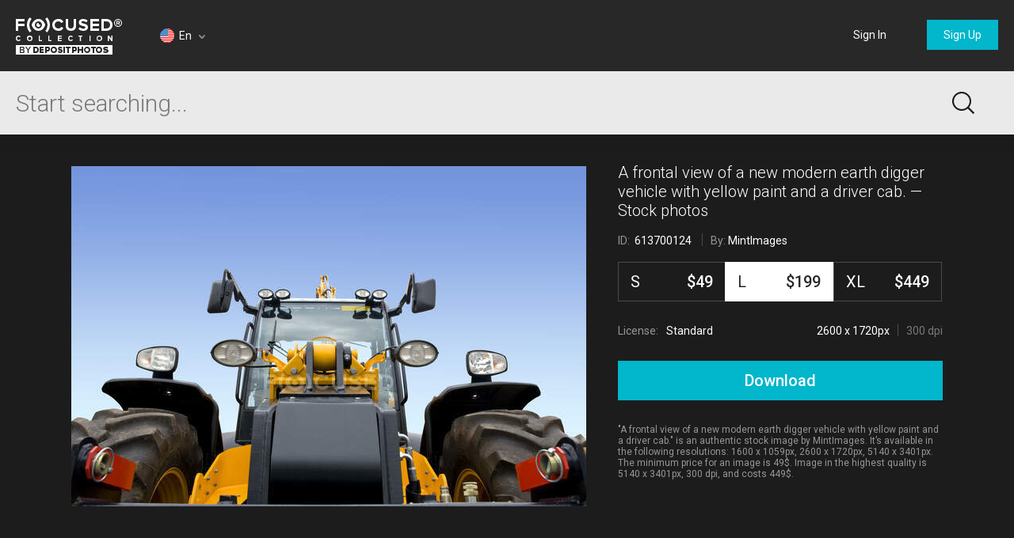

--- FILE ---
content_type: text/html; charset=utf-8
request_url: https://focusedcollection.com/613700124/stock-photo-frontal-view-new-modern-earth.html
body_size: 25575
content:
<!DOCTYPE html><html lang="en" prefix="og: http://ogp.me/ns#"><head><!-- Google Tag Manager --><script>dataLayer = JSON.parse('[{"userId":0}]');</script><script>(function(w,d,s,l,i){w[l]=w[l]||[];w[l].push({'gtm.start':new Date().getTime(),event:'gtm.js'});var f=d.getElementsByTagName(s)[0],j=d.createElement(s),dl=l!='dataLayer'?'&l='+l:'';j.async=true;j.src='https://www.googletagmanager.com/gtm.js?id='+i+dl+'&gtm_auth=a0cio4Hukc9R7JpTI85Pbg&gtm_preview=env-2&gtm_cookies_win=x';f.parentNode.insertBefore(j,f);})(window,document,'script','dataLayer','GTM-M6FT7F7');</script><!-- End Google Tag Manager --><meta charset="utf-8"><meta http-equiv="X-UA-Compatible" content="IE=edge,chrome=1"><meta name="viewport" content="width=device-width, initial-scale=1" /><meta name="google-site-verification" content="lzo10pM-ecquHtL2--ymFdGIuwuIMLBRqQuaJrvs7ZA" /><meta name="yandex-verification" content="50b1f982d8947977" /><title>A frontal view of a new modern earth digger vehicle with yellow paint and a driver cab. — Man Made Space, Full Frame - Stock Photo | #613700124</title><meta name="description" content="Download A frontal view of a new modern earth digger vehicle with yellow paint and a driver cab. #613700124 high-end stock photo. Expensive images and pictures of A frontal view of a new modern earth digger vehicle with yellow paint and a driver cab. are authentic and high-quality, brought to you by professional photographers. Man Made Space, Full Frame"><meta name="robots" content="index,follow"><link rel="canonical" href="https://focusedcollection.com/613700124/stock-photo-frontal-view-new-modern-earth.html" /><meta property="og:title" content="A frontal view of a new modern earth digger vehicle with yellow paint and a driver cab. — Man Made Space, Full Frame - Stock Photo | #613700124"><meta property="og:type" content="website"><meta property="og:description" content="Download A frontal view of a new modern earth digger vehicle with yellow paint and a driver cab. #613700124 high-end stock photo. Expensive images and pictures of A frontal view of a new modern earth digger vehicle with yellow paint and a driver cab. are authentic and high-quality, brought to you by professional photographers. Man Made Space, Full Frame"><meta property="og:url" content="https://focusedcollection.com/613700124/stock-photo-frontal-view-new-modern-earth.html"><meta property="og:site_name" content="Focused Collection"><meta property="og:image" content="https://st.focusedcollection.com/8860618/i/1800/focused_613700124-stock-photo-frontal-view-new-modern-earth.jpg"><meta property="og:image:type" content="image/jpeg"><meta property="og:image:width" content="1800"><meta property="og:image:height" content="1191.011673151751"><meta property="twitter:title" content="A frontal view of a new modern earth digger vehicle with yellow paint and a driver cab. — Man Made Space, Full Frame - Stock Photo | #613700124"><meta property="twitter:image" content="https://st.focusedcollection.com/8860618/i/1800/focused_613700124-stock-photo-frontal-view-new-modern-earth.jpg"><meta property="twitter:description" content="Download A frontal view of a new modern earth digger vehicle with yellow paint and a driver cab. #613700124 high-end stock photo. Expensive images and pictures of A frontal view of a new modern earth digger vehicle with yellow paint and a driver cab. are authentic and high-quality, brought to you by professional photographers. Man Made Space, Full Frame"><link rel="alternate" hrefLang="en" href="https://focusedcollection.com/613700124/stock-photo-frontal-view-new-modern-earth.html" /><link rel="alternate" hrefLang="de" href="https://focusedcollection.com/de/613700124/stock-photo-frontal-view-new-modern-earth.html" /><link rel="alternate" hrefLang="fr" href="https://focusedcollection.com/fr/613700124/stock-photo-frontal-view-new-modern-earth.html" /><link rel="alternate" hrefLang="es" href="https://focusedcollection.com/sp/613700124/stock-photo-frontal-view-new-modern-earth.html" /><link rel="alternate" hrefLang="ru" href="https://focusedcollection.com/ru/613700124/stock-photo-frontal-view-new-modern-earth.html" /><link rel="alternate" hrefLang="it" href="https://focusedcollection.com/it/613700124/stock-photo-frontal-view-new-modern-earth.html" /><link rel="alternate" hrefLang="pt" href="https://focusedcollection.com/pt/613700124/stock-photo-frontal-view-new-modern-earth.html" /><link rel="alternate" hrefLang="uk" href="https://focusedcollection.com/ua/613700124/stock-photo-frontal-view-new-modern-earth.html" /><link rel="shortcut icon" type="image/x-icon" href="/favicon.ico?2309b33e1ee4f82c3e4c" /></head><!-- onunload event - for fixes in safari back button --><body onunload=""><!-- Google Tag Manager (noscript) --><noscript><iframe src="https://www.googletagmanager.com/ns.html?id=GTM-M6FT7F7&gtm_auth=a0cio4Hukc9R7JpTI85Pbg&gtm_preview=env-2&gtm_cookies_win=x"height="0" width="0" style="display:none;visibility:hidden"></iframe></noscript><!-- End Google Tag Manager (noscript) --><style>body { visibility: hidden; }</style><div id="root"><div class="wrapper wrapper_footer-down"><header class="header "><section class="header__top-line"><div class="header__cell header__cell_logo"><a class="header__logo-link" href="/"></a></div><div class="header__cell header__cell_lang _lang-switcher"><div class="header__menu-lang cmp-lang-menu _lang-menu _cmp-menu"><div class="cmp-lang-menu__wrap"><i class="cmp-lang-menu__icon icon icon-flag-round icon-flag-round-en"></i><span class="cmp-lang-menu__text">En</span><i class="cmp-lang-menu__arrow cmp-lang-menu__arrow_bottom arrow arrow-bottom arrow-grey"></i><i class="cmp-lang-menu__arrow cmp-lang-menu__arrow_top arrow arrow-top arrow-grey"></i></div><ul class="cmp-lang-menu__list cmp-menu"><li class="cmp-menu__item"><a href="/613700124/stock-photo-frontal-view-new-modern-earth.html" class="cmp-menu__link"><span class="cmp-lang-menu__lang-short">En</span>&#xA0;<i class="cmp-lang-menu__flag icon icon-flag icon-flag-en"></i><span class="cmp-lang-menu__lang">English</span></a></li><li class="cmp-menu__item"><a href="/de/613700124/stock-photo-frontal-view-new-modern-earth.html" class="cmp-menu__link"><span class="cmp-lang-menu__lang-short">De</span>&#xA0;<i class="cmp-lang-menu__flag icon icon-flag icon-flag-de"></i><span class="cmp-lang-menu__lang">Deutsch</span></a></li><li class="cmp-menu__item"><a href="/fr/613700124/stock-photo-frontal-view-new-modern-earth.html" class="cmp-menu__link"><span class="cmp-lang-menu__lang-short">Fr</span>&#xA0;<i class="cmp-lang-menu__flag icon icon-flag icon-flag-fr"></i><span class="cmp-lang-menu__lang">Fran&#xE7;ais</span></a></li><li class="cmp-menu__item"><a href="/sp/613700124/stock-photo-frontal-view-new-modern-earth.html" class="cmp-menu__link"><span class="cmp-lang-menu__lang-short">Sp</span>&#xA0;<i class="cmp-lang-menu__flag icon icon-flag icon-flag-sp"></i><span class="cmp-lang-menu__lang">Espa&#xF1;ol</span></a></li><li class="cmp-menu__item"><a href="/ru/613700124/stock-photo-frontal-view-new-modern-earth.html" class="cmp-menu__link"><span class="cmp-lang-menu__lang-short">Ru</span>&#xA0;<i class="cmp-lang-menu__flag icon icon-flag icon-flag-ru"></i><span class="cmp-lang-menu__lang">&#x420;&#x443;&#x441;&#x441;&#x43A;&#x438;&#x439;</span></a></li><li class="cmp-menu__item"><a href="/it/613700124/stock-photo-frontal-view-new-modern-earth.html" class="cmp-menu__link"><span class="cmp-lang-menu__lang-short">It</span>&#xA0;<i class="cmp-lang-menu__flag icon icon-flag icon-flag-it"></i><span class="cmp-lang-menu__lang">Italiano</span></a></li><li class="cmp-menu__item"><a href="/pt/613700124/stock-photo-frontal-view-new-modern-earth.html" class="cmp-menu__link"><span class="cmp-lang-menu__lang-short">Pt</span>&#xA0;<i class="cmp-lang-menu__flag icon icon-flag icon-flag-pt"></i><span class="cmp-lang-menu__lang">Portugu&#xEA;s</span></a></li><li class="cmp-menu__item"><a href="/ua/613700124/stock-photo-frontal-view-new-modern-earth.html" class="cmp-menu__link"><span class="cmp-lang-menu__lang-short">Ua</span>&#xA0;<i class="cmp-lang-menu__flag icon icon-flag icon-flag-ua"></i><span class="cmp-lang-menu__lang">&#x423;&#x43A;&#x440;&#x430;&#x457;&#x43D;&#x441;&#x44C;&#x43A;&#x430;</span></a></li></ul></div></div><div class="header__cell header__cell_userbar"><div class="user-bar"><span class="_user-auth-login"></span><div class="user-bar__wrap _user-bar"><div class="user-bar__not-auth-box"><a class="user-bar__item user-bar__item_btn button button-l _login" href="/login.html"> Sign In </a><a class="user-bar__item user-bar__item_btn button button-l _signup" href="/signup.html"> Sign Up </a></div></div></div><div class="user-bar__mobile-wrapper _cmp-menu"><div class="header__mobile-wrap"><span class="header__mobile-user-menu button-mobile-menu button-mobile-menu-user _mobile-user-btn"></span></div><div class="user-bar-mobile _user-bar-mobile"><nav class="header__mobile-menu header__mobile-menu_user _mobile-user-menu"><a class="header__mobile-menu-link _login"> Sign In </a><a class="header__mobile-menu-link _signup"> Sign Up </a></nav></div></div></div></section><section class="header__search-bar _search-bar"><form class="search-bar search-bar_main " action="/search.html"><div class="search-bar__input-box"><input class="search-bar__input _input" type="text" name="query" value="" placeholder="Start searching..." autocomplete="off"><i class="search-bar__reset icon icon-reset icon-reset-black-hover _reset-bar hidden"></i></div><div class="search-bar__btn-box"><button class="search-bar__btn search-bar__btn_main button-search button-search-main" type="submit"></button></div><div class="search-hints__container _search-hints-container"><ul class="search-hints _search-hints"></ul></div></form></section></header><section class="content"><section class="view-file-page"><div class="view-file view-file_page"><div class="view-file__wrap" itemscope="" itemtype="https://schema.org/ImageObject"><div class="view-file__left _thumb"><div class="view-file__thumb-box"><div class="view-file__big-preview _file-preview"><button class="button-action button-action-preview"></button></div><div class="view-file-box__holder view-file-box__type-image"><a class="view-file-box__image-box _zoom-image" href="https://st.focusedcollection.com/8860618/i/650/focused_613700124-stock-photo-frontal-view-new-modern-earth.jpg"><img class="view-file__thumb-img" src="https://st.focusedcollection.com/8860618/i/650/focused_613700124-stock-photo-frontal-view-new-modern-earth.jpg" data-preload="https://st.focusedcollection.com/8860618/i/1800/focused_613700124-stock-photo-frontal-view-new-modern-earth.jpg" data-preload-max="https://st.focusedcollection.com/8860618/i/1800/focused_613700124-stock-photo-frontal-view-new-modern-earth.jpg" alt="A frontal view of a new modern earth digger vehicle with yellow paint and a driver cab. &#x2014; Stock Photo" itemprop="image"><!--<div class="view-file__thumb-actions hidden"><button class="view-file__thumb-action button-action button-action-favorite"></button><button class="view-file__thumb-action button-action button-action-share"></button><button class="view-file__thumb-action button-action button-action-download"></button></div>--></a></div></div></div><div class="view-file__right"><div class="view-file__file-info-box _info"><div class="view-file__file-info-wrap"><h1 class="view-file__title-box" itemprop="name"><span class="view-file__title">A frontal view of a new modern earth digger vehicle with yellow paint and a driver cab. &#x2014; Stock photos</span></h1><div class="view-file__info-box"><span class="view-file__info-item"><span class="view-file__info-title">ID: &#xA0;<span class="view-file__info-value">613700124</span></span></span><span class="view-file__info-sep"></span><div class="view-file__info-item"><span class="view-file__info-title">By:</span><a class="view-file__info-value link-white" href="/portfolio-8860618.html">MintImages</a></div></div></div></div><div class="view-file__price-table-box _price-table"><form autocomplete="off" class="price-table" method="GET" action="/payment.html"><input type="hidden" name="fileId" value="613700124"><input type="hidden" name="mask" value="135268352"><div class="price-table__list price-table__list_sizes-3"><label class="price-table__list-item _list-item"><input class="price-table__list-radio" type="radio" name="size" value="1024"><div class="price-table__size-wrap"><span class="price-table__size-name">S</span><div class="price-table__size-price">$49</div></div><div class="price-table__size-info"><div class="price-table__size-info-text">1600 x 1059px</div><span class="price-table__size-info-sep"></span><span class="price-table__size-info-text price-table__size-info-text_dark">72 dpi</span></div><div class="price-table__license"><span class="price-table__license-text">License: </span><span class="price-table__license-text price-table__license-text_type">Standard</span></div></label><label class="price-table__list-item _list-item"><input class="price-table__list-radio" type="radio" name="size" value="2048" checked><div class="price-table__size-wrap"><span class="price-table__size-name">L</span><div class="price-table__size-price">$199</div></div><div class="price-table__size-info"><div class="price-table__size-info-text">2600 x 1720px</div><span class="price-table__size-info-sep"></span><span class="price-table__size-info-text price-table__size-info-text_dark">300 dpi</span></div><div class="price-table__license"><span class="price-table__license-text">License: </span><span class="price-table__license-text price-table__license-text_type">Standard</span></div></label><label class="price-table__list-item _list-item"><input class="price-table__list-radio" type="radio" name="size" value="4099"><div class="price-table__size-wrap"><span class="price-table__size-name">XL</span><div class="price-table__size-price">$449</div></div><div class="price-table__size-info"><div class="price-table__size-info-text">5140 x 3401px</div><span class="price-table__size-info-sep"></span><span class="price-table__size-info-text price-table__size-info-text_dark">300 dpi</span></div><div class="price-table__license"><span class="price-table__license-text">License: </span><span class="price-table__license-text price-table__license-text_type">Enhanced</span></div></label></div><button class="price-table__button button button-blue button-xxl _download-button"><span class="button__text hidden">Download</span><span class="button__text ">Download</span><span class="button__text hidden">Download</span></button></form></div><div class="view-file__text-box _text"><div>&quot;A frontal view of a new modern earth digger vehicle with yellow paint and a driver cab.&quot; is an authentic stock image by MintImages. It&#x2019;s available in the following resolutions: 1600 x 1059px, 2600 x 1720px, 5140 x 3401px. The minimum price for an image is 49$. Image in the highest quality is 5140 x 3401px, 300 dpi, and costs 449$.</div></div></div></div></div><div class="view-file-page__related"><div class="view-file-page__related-wrap view-file-page__related-wrap_top _related-wrap"><h3 class="view-file-page__related-title">Similar Images</h3><div class="view-file-page__related-wrap _related-similar"><div class="related-box swiper-container"><div class="related-box__wrap swiper-wrapper _wrap"><div class="related-box__item related-file _related-file swiper-slide"><a class="related-file__link" href="/219197108/stock-photo-modern-snowplow-truck-snowy-season.html"><img class="related-file__img" src="https://st.focusedcollection.com/18590116/i/140/focused_219197108-stock-photo-modern-snowplow-truck-snowy-season.jpg" alt="Modern snowplow truck in snowy season &#x2014; Stock Photo"></a></div><div class="related-box__item related-file _related-file swiper-slide"><a class="related-file__link" href="/200674104/stock-photo-tractor-hedge-cutter-winter-trim.html"><img class="related-file__img" src="https://st.focusedcollection.com/13735766/i/140/focused_200674104-stock-photo-tractor-hedge-cutter-winter-trim.jpg" alt="Tractor hedge cutter about to winter trim a boudary hedge at the edge of Flodden field, North Northumberland; Northumberland, England &#x2014; Stock Photo"></a></div><div class="related-box__item related-file _related-file swiper-slide"><a class="related-file__link" href="/156136834/stock-photo-toy-car-on-water-surface.html"><img class="related-file__img" src="https://st.focusedcollection.com/11440334/i/140/focused_156136834-stock-photo-toy-car-on-water-surface.jpg" alt="Toy car on water surface &#x2014; Stock Photo"></a></div><div class="related-box__item related-file _related-file swiper-slide"><a class="related-file__link" href="/263268278/stock-photo-forklift-machinery-lift-garage-interior.html"><img class="related-file__img" src="https://st.focusedcollection.com/8860618/i/140/focused_263268278-stock-photo-forklift-machinery-lift-garage-interior.jpg" alt="Forklift machinery on lift in garage interior &#x2014; Stock Photo"></a></div><div class="related-box__item related-file _related-file swiper-slide"><a class="related-file__link" href="/230301590/stock-photo-modern-robotic-machine-warehouse.html"><img class="related-file__img" src="https://st.focusedcollection.com/18590116/i/140/focused_230301590-stock-photo-modern-robotic-machine-warehouse.jpg" alt="Modern robotic machine in warehouse &#x2014; Stock Photo"></a></div><div class="related-box__item related-file _related-file swiper-slide"><a class="related-file__link" href="/208504298/stock-photo-worker-reflective-jacket-operating-machine.html"><img class="related-file__img" src="https://st.focusedcollection.com/18590116/i/140/focused_208504298-stock-photo-worker-reflective-jacket-operating-machine.jpg" alt="Worker in reflective jacket operating a machine in the scrapyard &#x2014; Stock Photo"></a></div><div class="related-box__item related-file _related-file swiper-slide"><a class="related-file__link" href="/151418552/stock-photo-machinery-at-construction-site.html"><img class="related-file__img" src="https://st.focusedcollection.com/11440334/i/140/focused_151418552-stock-photo-machinery-at-construction-site.jpg" alt="Machinery at construction site &#x2014; Stock Photo"></a></div><div class="related-box__item related-file _related-file swiper-slide"><a class="related-file__link" href="/225308524/stock-photo-interior-cloth-shop-various-items.html"><img class="related-file__img" src="https://st.focusedcollection.com/18590116/i/140/focused_225308524-stock-photo-interior-cloth-shop-various-items.jpg" alt="Interior of a cloth shop various items on rack &#x2014; Stock Photo"></a></div><div class="related-box__item related-file _related-file swiper-slide"><a class="related-file__link" href="/119749354/stock-photo-people-in-small-inflatable-rib.html"><img class="related-file__img" src="https://st.focusedcollection.com/8860618/i/140/focused_119749354-stock-photo-people-in-small-inflatable-rib.jpg" alt="People in small inflatable rib boat &#x2014; Stock Photo"></a></div><div class="related-box__item related-file _related-file swiper-slide"><a class="related-file__link" href="/251890957/stock-photo-tractor-spraying-herbicides-countryside-field.html"><img class="related-file__img" src="https://st.focusedcollection.com/8860618/i/140/focused_251890957-stock-photo-tractor-spraying-herbicides-countryside-field.jpg" alt="Tractor spraying herbicides in countryside field, Estonia &#x2014; Stock Photo"></a></div><div class="related-box__item related-file _related-file swiper-slide"><a class="related-file__link" href="/199874264/stock-photo-mechanics-discussing-part-auto-repair.html"><img class="related-file__img" src="https://st.focusedcollection.com/16485780/i/140/focused_199874264-stock-photo-mechanics-discussing-part-auto-repair.jpg" alt="Mechanics discussing part in auto repair shop &#x2014; Stock Photo"></a></div><div class="related-box__item related-file _related-file swiper-slide"><a class="related-file__link" href="/199869880/stock-photo-mechanics-examining-forklift-auto-repair.html"><img class="related-file__img" src="https://st.focusedcollection.com/16485780/i/140/focused_199869880-stock-photo-mechanics-examining-forklift-auto-repair.jpg" alt="Mechanics examining forklift in auto repair shop &#x2014; Stock Photo"></a></div><div class="related-box__item related-file _related-file swiper-slide"><a class="related-file__link" href="/228978698/stock-photo-mechanic-cutting-metal-hacksaw-workshop.html"><img class="related-file__img" src="https://st.focusedcollection.com/18590116/i/140/focused_228978698-stock-photo-mechanic-cutting-metal-hacksaw-workshop.jpg" alt="Mechanic cutting metal with hacksaw in workshop &#x2014; Stock Photo"></a></div><div class="related-box__item related-file _related-file swiper-slide"><a class="related-file__link" href="/164933030/stock-photo-road-construction-using-grader.html"><img class="related-file__img" src="https://st.focusedcollection.com/13735766/i/140/focused_164933030-stock-photo-road-construction-using-grader.jpg" alt="Road Construction Using Grader &#x2014; Stock Photo"></a></div><div class="related-box__item related-file _related-file swiper-slide"><a class="related-file__link" href="/251888585/stock-photo-modern-combine-harvester-working-field.html"><img class="related-file__img" src="https://st.focusedcollection.com/8860618/i/140/focused_251888585-stock-photo-modern-combine-harvester-working-field.jpg" alt="Modern combine harvester working in field, Estonia &#x2014; Stock Photo"></a></div><div class="related-box__item related-file _related-file swiper-slide"><a class="related-file__link" href="/225310796/stock-photo-bulldozer-removing-mud-construction-site.html"><img class="related-file__img" src="https://st.focusedcollection.com/18590116/i/140/focused_225310796-stock-photo-bulldozer-removing-mud-construction-site.jpg" alt="Bulldozer removing mud at construction site &#x2014; Stock Photo"></a></div><div class="related-box__item related-file _related-file swiper-slide"><a class="related-file__link" href="/202758606/stock-photo-portrait-serious-confident-steelworker-steel.html"><img class="related-file__img" src="https://st.focusedcollection.com/16485780/i/140/focused_202758606-stock-photo-portrait-serious-confident-steelworker-steel.jpg" alt="Portrait serious, confident steelworker in steel mill &#x2014; Stock Photo"></a></div></div><div class="related-box__next _related-next hidden"><i class="related-box__next-icon arrow-next-small _next-icon hidden"></i></div><div class="related-box__prev _related-prev hidden"><i class="related-box__prev-icon arrow-prev-small _prev-icon hidden"></i></div></div></div><h3 class="view-file-page__related-title">Keywords</h3><ul class="view-file-page__related-box keywords-box"><li class="keywords-box__wrap"><a class="keywords-box__item" href="/stock-photos/man-made-space.html">Man Made Space</a></li><li class="keywords-box__wrap"><a class="keywords-box__item" href="/stock-photos/full-frame.html">Full Frame</a></li><li class="keywords-box__wrap"><a class="keywords-box__item" href="/stock-photos/photography.html">Photography</a></li><li class="keywords-box__wrap"><a class="keywords-box__item" href="/stock-photos/low-angle-view.html">Low angle view</a></li><li class="keywords-box__wrap"><a class="keywords-box__item" href="/stock-photos/equipment.html">Equipment</a></li><li class="keywords-box__wrap"><a class="keywords-box__item" href="/stock-photos/motor-vehicle.html">Motor vehicle</a></li><li class="keywords-box__wrap"><a class="keywords-box__item" href="/stock-photos/construction-site.html">Construction site</a></li><li class="keywords-box__wrap"><a class="keywords-box__item" href="/stock-photos/no-people.html">No people</a></li><li class="keywords-box__wrap"><a class="keywords-box__item" href="/stock-photos/land-vehicle.html">Land vehicle</a></li><li class="keywords-box__wrap"><a class="keywords-box__item" href="/stock-photos/truck.html">Truck</a></li><li class="keywords-box__wrap"><a class="keywords-box__item" href="/stock-photos/horizontal.html">Horizontal</a></li><li class="keywords-box__wrap"><a class="keywords-box__item" href="/stock-photos/colour-image.html">Colour Image</a></li><li class="keywords-box__wrap"><a class="keywords-box__item" href="/stock-photos/digger.html">Digger</a></li><li class="keywords-box__wrap"><a class="keywords-box__item" href="/stock-photos/mode-of-transport.html">Mode of transport</a></li><li class="keywords-box__wrap"><a class="keywords-box__item" href="/stock-photos/excavator.html">Excavator</a></li><li class="keywords-box__wrap"><a class="keywords-box__item" href="/stock-photos/mechanical-digger.html">Mechanical digger</a></li><li class="keywords-box__wrap"><a class="keywords-box__item" href="/stock-photos/construction-equipment.html">Construction equipment</a></li><li class="keywords-box__wrap"><a class="keywords-box__item" href="/stock-photos/point-of-view.html">Point of view</a></li><li class="keywords-box__wrap"><a class="keywords-box__item" href="/stock-photos/outdoors.html">Outdoors</a></li></ul></div></div></section></section><footer class="footer"><div class="footer__wrap"><div class="footer__column"><i class="footer__logo"></i></div><div class="footer__column"><h3 class="footer__title">Company</h3>  <a class="footer__link link-grey" href="/about.html">  About  </a>   <a class="footer__link link-grey" href="/press.html">  Press  </a>   <a class="footer__link link-grey" href="/search-new.html">  New Stock Images  </a> </div><div class="footer__column"><h3 class="footer__title">Legal Information</h3>  <a class="footer__link link-grey" href="/terms-of-use.html">  Terms of Use  </a>   <a class="footer__link link-grey" href="/license.html">  License Agreement  </a>   <a class="footer__link link-grey" href="/privacy-policy.html">  Privacy Policy  </a> </div><div class="footer__column"><h3 class="footer__title">Contact</h3> <span class="footer__text"> +1-954-990-0075 </span>   <a class="footer__link link-grey" href="/contact-us.html">  Contact Us  </a>   <a class="footer__link link-grey" href="https://depositphotos.com" target="_blank">  <i class="icon icon-by-depositphotos"></i>  </a> </div><div class="footer__column"><h3 class="footer__title"> Follow us </h3><div class="_social-auth"><div class="social-auth"><a data-id="undefined-facebook" class="button-social button-social-facebook footer__social" data-key="facebook" href="https://www.facebook.com/focusedcollection" rel="nofollow" target="_blank"></a><a data-id="undefined-google" class="button-social button-social-google footer__social" data-key="google" href="https://plus.google.com/u/0/112561724180992898648" rel="nofollow" target="_blank"></a></div></div></div></div><span class="footer__copy"> &#xA9; 2026 Focused &#xAE; Premium Stock Photos. All rights reserved. </span></footer></div></div><link href="https://fonts.googleapis.com/css?family=Roboto:100,300,400,500,700,900&amp;subset=cyrillic-ext,latin-ext" rel="stylesheet"><link type="text/css" rel="stylesheet" href="https://focusedcollection.com/_css/init.css?2309b33e1ee4f82c3e4c" /><link type="text/css" rel="stylesheet" href="https://focusedcollection.com/_css/router.css?2309b33e1ee4f82c3e4c" media="none" onload="media='all'" /><script src="https://focusedcollection.com/_js/init.js?2309b33e1ee4f82c3e4c" crossorigin="anonymous"></script><script>__DATA__ = JSON.parse(b64dcd("[base64]/[base64]/[base64]/[base64]/[base64]/[base64]/[base64]/[base64]"));</script><script>__TRANSLATIONS__ = JSON.parse(b64dcd("[base64]/[base64]"));</script><script src="https://focusedcollection.com/_js/vendor.js?2309b33e1ee4f82c3e4c" crossorigin="anonymous" defer></script><script src="https://focusedcollection.com/_js/router.js?2309b33e1ee4f82c3e4c" crossorigin="anonymous" defer></script></body></html>

--- FILE ---
content_type: text/css
request_url: https://focusedcollection.com/_css/init.css?2309b33e1ee4f82c3e4c
body_size: 38694
content:
@charset "UTF-8";/*! normalize.css 2011-06-21T18:23 UTC � http://github.com/necolas/normalize.css */details,footer,header,nav,section{display:block}html{font-size:100%;overflow-y:scroll;-webkit-tap-highlight-color:transparent;-webkit-text-size-adjust:100%;-ms-text-size-adjust:100%}body{margin:0}a{color:#696969}a:hover{color:#3c3c3c}a:focus{outline:0}a:active,a:hover{outline:0}b,strong{font-weight:700}mark{background:#ff0;color:#000}code,pre{font-family:monospace,monospace;font-size:1em}pre{white-space:pre;white-space:pre-wrap;word-wrap:break-word}small{font-size:75%}sub{font-size:75%;line-height:0;position:relative;vertical-align:baseline}sub{bottom:-.25em}ol,ul{margin:1em 0;padding:0 0 0 40px}nav ol,nav ul{list-style:none}img{border:0;-ms-interpolation-mode:bicubic}form{margin:0}button,input,select,textarea{font-size:100%;margin:0;outline:0;vertical-align:baseline}button,input{line-height:normal}button,input[type=button],input[type=reset],input[type=submit]{cursor:pointer;-webkit-appearance:button}input:checkbox,input[type=radio]{box-sizing:border-box}input[type=search]{-webkit-appearance:textfield;box-sizing:content-box}input[type=search]::-webkit-search-decoration{-webkit-appearance:none}button::-moz-focus-inner,input::-moz-focus-inner{border:0;padding:0}textarea{overflow:auto;vertical-align:top}table{border-collapse:collapse;border-spacing:0}.arrow{position:relative;display:inline-block;background-color:transparent;vertical-align:top}.arrow:after,.arrow:before{position:absolute;top:0;right:0;bottom:0;left:0;display:block;width:100%;height:100%;margin:auto}.arrow:after{content:''}.arrow-top{width:8px;height:5px}.arrow-top.arrow-grey:after,.arrow-top.arrow-grey:before{width:8px;height:5px;background:url("data:image/svg+xml,%3Csvg xmlns='http://www.w3.org/2000/svg' width='8' height='4.812'%3E%3Cpath d='M7.744 3.381S5.535 1.152 4.601.218a.835.835 0 0 0-1.175 0l-3.2 3.163a.819.819 0 0 0 0 1.166.836.836 0 0 0 1.175 0L4 1.981l2.577 2.566a.826.826 0 0 0 1.167-1.166z' fill='%23969696' fill-rule='evenodd'/%3E%3C/svg%3E") center no-repeat}.arrow-bottom{width:8px;height:5px}.arrow-bottom.arrow-grey:after,.arrow-bottom.arrow-grey:before{width:8px;height:5px;background:url("data:image/svg+xml,%3Csvg xmlns='http://www.w3.org/2000/svg' width='8' height='4.844'%3E%3Cpath d='M7.744 1.409S5.07 4.123 4.601 4.592a.832.832 0 0 1-1.175 0l-3.2-3.183A.83.83 0 0 1 1.401.236L4 2.818 6.577.236a.828.828 0 0 1 1.167 1.173z' fill='%23fff' fill-rule='evenodd' opacity='.5'/%3E%3C/svg%3E") center no-repeat}.arrow-bottom.arrow-grey-strong:after,.arrow-bottom.arrow-grey-strong:before{width:8px;height:5px;background:url("data:image/svg+xml,%3Csvg xmlns='http://www.w3.org/2000/svg' width='8' height='4.844'%3E%3Cpath d='M7.744 1.409S5.07 4.123 4.601 4.592a.832.832 0 0 1-1.175 0l-3.2-3.183A.83.83 0 0 1 1.401.236L4 2.818 6.577.236a.828.828 0 0 1 1.167 1.173z' fill='%23969696' fill-rule='evenodd'/%3E%3C/svg%3E") center no-repeat}.arrow-to-bottom{width:inherit;height:inherit}.arrow-to-bottom:hover:after{width:16px;height:19px;background:url("data:image/svg+xml,%3Csvg xmlns='http://www.w3.org/2000/svg' width='16' height='19'%3E%3Cpath d='M15.71 11.667l-6.9 6.905a.528.528 0 0 1-.1.143 1.036 1.036 0 0 1-1.42 0 1.127 1.127 0 0 1-.12-.159L.29 11.667a.961.961 0 0 1 0-1.381.975.975 0 0 1 1.38 0L7 15.62V1a1 1 0 1 1 2 0v14.619l5.33-5.334a.975.975 0 0 1 1.38 0 .961.961 0 0 1 0 1.382z' fill='%23fff' fill-rule='evenodd'/%3E%3C/svg%3E") center no-repeat}.arrow-to-bottom:after{position:absolute;top:0;right:0;bottom:0;left:0;margin:auto;content:'';width:16px;height:19px;background:url("data:image/svg+xml,%3Csvg xmlns='http://www.w3.org/2000/svg' width='16' height='19'%3E%3Cpath d='M15.71 11.667l-6.9 6.905a.528.528 0 0 1-.1.143 1.036 1.036 0 0 1-1.42 0 1.127 1.127 0 0 1-.12-.159L.29 11.667a.961.961 0 0 1 0-1.381.975.975 0 0 1 1.38 0L7 15.62V1a1 1 0 1 1 2 0v14.619l5.33-5.334a.975.975 0 0 1 1.38 0 .961.961 0 0 1 0 1.382z' fill='%23969696' fill-rule='evenodd'/%3E%3C/svg%3E") center no-repeat}.arrow-nav{position:relative;display:block}.arrow-nav:after{position:absolute;top:0;right:0;bottom:0;left:0;margin:auto;content:''}.arrow-nav-prev:after{width:21px;height:40px;background:url("data:image/svg+xml,%3Csvg xmlns='http://www.w3.org/2000/svg' width='21' height='40'%3E%3Cpath d='M-.01 20l19.628 20.013 1.387-1.414L2.766 20 21.005 1.4 19.618-.014z' fill='%23787878' fill-rule='evenodd'/%3E%3C/svg%3E") center no-repeat}.arrow-nav-prev:hover:after{background:url("data:image/svg+xml,%3Csvg xmlns='http://www.w3.org/2000/svg' width='21' height='40'%3E%3Cpath d='M-.01 20l19.628 20.013 1.387-1.414L2.766 20 21.005 1.4 19.618-.014z' fill='%23fff' fill-rule='evenodd'/%3E%3C/svg%3E") center no-repeat}.arrow-nav-next:after{width:21px;height:40px;background:url("data:image/svg+xml,%3Csvg xmlns='http://www.w3.org/2000/svg' width='21' height='40'%3E%3Cpath d='M21.01 20L1.38 40.013 0 38.6 18.23 20 0 1.4 1.385-.014z' fill='%23787878' fill-rule='evenodd'/%3E%3C/svg%3E") center no-repeat}.arrow-nav-next:hover:after{background:url("data:image/svg+xml,%3Csvg xmlns='http://www.w3.org/2000/svg' width='21' height='40'%3E%3Cpath d='M21.01 20L1.38 40.013 0 38.6 18.23 20 0 1.4 1.385-.014z' fill='%23fff' fill-rule='evenodd'/%3E%3C/svg%3E") center no-repeat}.arrow-next-small{width:12px;height:23px;background:url("data:image/svg+xml,%3Csvg xmlns='http://www.w3.org/2000/svg' width='11.97' height='23'%3E%3Cpath d='M.23 1.37L10.35 11.5.23 21.6a.815.815 0 0 0 0 1.14.8.8 0 0 0 1.13 0S11.57 12.51 11.59 12.5a1.5 1.5 0 0 0-.05-2.07C11.53 10.45 1.36.23 1.36.23a.785.785 0 0 0-1.13 0 .815.815 0 0 0 0 1.14z' fill='%23fff' fill-rule='evenodd'/%3E%3C/svg%3E") center no-repeat}.arrow-prev-small{width:12px;height:23px;background:url("data:image/svg+xml,%3Csvg xmlns='http://www.w3.org/2000/svg' width='12' height='23'%3E%3Cpath d='M11.74 1.37L1.62 11.5l10.12 10.1a.815.815 0 0 1 0 1.14.8.8 0 0 1-1.13 0S.4 12.51.38 12.5a1.5 1.5 0 0 1 .05-2.07C.44 10.45 10.61.23 10.61.23a.785.785 0 0 1 1.13 0 .815.815 0 0 1 0 1.14z' fill='%23fff' fill-rule='evenodd'/%3E%3C/svg%3E") center no-repeat}.arrow-back{width:15px;height:12px;background:url("data:image/svg+xml,%3Csvg xmlns='http://www.w3.org/2000/svg' width='15' height='12'%3E%3Cpath d='M15 7H3.289l3.722 3.6L5.6 12.01.009 6.61l-.015-1.15L5.6-.008l1.415 1.414L3.29 5H15v2z' fill='%23969696' fill-rule='evenodd'/%3E%3C/svg%3E") center no-repeat}.arrow-pager-left{width:8px;height:14px;background:url("data:image/svg+xml,%3Csvg xmlns='http://www.w3.org/2000/svg' width='8' height='14'%3E%3Cpath d='M6.54 13.744S.92 8.278.22 7.601a.839.839 0 0 1 0-1.175l6.32-6.2a.85.85 0 0 1 1.19 0 .821.821 0 0 1 0 1.175l-5.7 5.592 5.7 5.578a.813.813 0 0 1 0 1.168.852.852 0 0 1-1.19.005z' fill='%23969696' fill-rule='evenodd'/%3E%3C/svg%3E") center no-repeat}.arrow-pager-left-active{width:8px;height:14px;background:url("data:image/svg+xml,%3Csvg xmlns='http://www.w3.org/2000/svg' width='8' height='14'%3E%3Cpath d='M6.54 13.744S.92 8.278.22 7.601a.839.839 0 0 1 0-1.175l6.32-6.2a.85.85 0 0 1 1.19 0 .821.821 0 0 1 0 1.175l-5.7 5.592 5.7 5.578a.813.813 0 0 1 0 1.168.852.852 0 0 1-1.19.005z' fill='%23d2d2d2' fill-rule='evenodd'/%3E%3C/svg%3E") center no-repeat}.arrow-pager-right{width:8px;height:14px;background:url("data:image/svg+xml,%3Csvg xmlns='http://www.w3.org/2000/svg' width='8' height='14'%3E%3Cpath d='M1.43 13.744s5.62-5.466 6.32-6.143a.839.839 0 0 0 0-1.175L1.43.226a.85.85 0 0 0-1.19 0 .821.821 0 0 0 0 1.175l5.7 5.592-5.7 5.578a.813.813 0 0 0 0 1.168.852.852 0 0 0 1.19.005z' fill='%23969696' fill-rule='evenodd'/%3E%3C/svg%3E") center no-repeat}.arrow-pager-right-active{width:8px;height:14px;background:url("data:image/svg+xml,%3Csvg xmlns='http://www.w3.org/2000/svg' width='8' height='14'%3E%3Cpath d='M1.43 13.744s5.62-5.466 6.32-6.143a.839.839 0 0 0 0-1.175L1.43.226a.85.85 0 0 0-1.19 0 .821.821 0 0 0 0 1.175l5.7 5.592-5.7 5.578a.813.813 0 0 0 0 1.168.852.852 0 0 0 1.19.005z' fill='%23d2d2d2' fill-rule='evenodd'/%3E%3C/svg%3E") center no-repeat}.avatar-box{position:relative;display:inline-block;width:40px;height:40px;border:1px solid rgba(255,255,255,.2);background:#1c1c1c;overflow:hidden;vertical-align:top;border-radius:50%;box-sizing:border-box}.avatar-box-empty:after{position:absolute;top:-1px;right:0;bottom:0;left:0;margin:auto;width:16px;height:19px;background:url("data:image/svg+xml,%3Csvg xmlns='http://www.w3.org/2000/svg' width='16' height='19'%3E%3Cpath d='M0 19v-1a5 5 0 0 1 5-5h6a5 5 0 0 1 5 5v1H0zm8-9a5 5 0 1 1 5-5 5 5 0 0 1-5 5z' fill='%23fff' fill-rule='evenodd'/%3E%3C/svg%3E") center no-repeat;content:''}.avatar-box-empty.avatar-box-xl:after{width:43px;height:51px;background:url("data:image/svg+xml,%3Csvg xmlns='http://www.w3.org/2000/svg' width='43' height='51'%3E%3Cpath d='M0 51v-4a12 12 0 0 1 12-12h19a12 12 0 0 1 12 12v4H0zm21.5-24A13.5 13.5 0 1 1 35 13.5 13.5 13.5 0 0 1 21.5 27z' fill='%23fff' fill-rule='evenodd'/%3E%3C/svg%3E") center no-repeat}.avatar-box-empty.avatar-box-xxl:after{width:43px;height:51px;background:url("data:image/svg+xml,%3Csvg xmlns='http://www.w3.org/2000/svg' width='43' height='51'%3E%3Cpath d='M0 51v-4a12 12 0 0 1 12-12h19a12 12 0 0 1 12 12v4H0zm21.5-24A13.5 13.5 0 1 1 35 13.5 13.5 13.5 0 0 1 21.5 27z' fill='%23fff' fill-rule='evenodd'/%3E%3C/svg%3E") center no-repeat}.avatar-box-empty .avatar{display:none}.avatar-box-edit{background:0 0;overflow:visible;cursor:pointer}.avatar-box-edit:before{position:absolute;top:0;right:0;bottom:0;left:0;z-index:2;background:rgba(0,0,0,.45);content:'';border-radius:50%;opacity:0;transition:opacity .2s}.avatar-box-edit:hover:before{opacity:1}.avatar-box-edit:hover .avatar-camera{opacity:1}.avatar-box-edit:hover .avatar-reset{opacity:1}.avatar-box-m{width:40px;height:40px}.avatar-box-xl{width:108px;height:108px}.avatar-box-xxl{height:130px;min-width:130px}.avatar-box .avatar-camera{position:absolute;top:0;right:0;bottom:0;left:0;z-index:10;margin:auto;opacity:0;transition:opacity .2s}.avatar-box .avatar-reset-box{position:absolute;top:0;right:0;z-index:9;width:54px;height:54px}.avatar-box .avatar-reset{position:absolute;top:-4px;right:-4px;z-index:9;width:16px;height:16px;cursor:pointer;opacity:0;transition:opacity .2s}.avatar-box .avatar-reset:hover:after{opacity:1}.avatar-box .avatar-reset:after,.avatar-box .avatar-reset:before{position:absolute;top:0;right:0;bottom:0;left:0;margin:auto;content:''}.avatar-box .avatar-reset:after{z-index:8;background:red;border-radius:50%;opacity:0;transition:opacity .2s}.avatar-box .avatar-reset:before{z-index:9;width:8px;height:8px;background:url("data:image/svg+xml,%3Csvg xmlns='http://www.w3.org/2000/svg' width='8.03' height='8.031'%3E%3Cpath d='M5.15 3.985l2.62 2.617a.8.8 0 0 1 0 1.138.808.808 0 0 1-1.14 0L4.02 5.123 1.37 7.771A.806.806 0 1 1 .23 6.63l2.65-2.647L.26 1.367A.805.805 0 1 1 1.4.229l2.61 2.616L6.63.229a.806.806 0 0 1 1.14 0 .8.8 0 0 1 0 1.14z' fill='%23fff' fill-rule='evenodd'/%3E%3C/svg%3E") center no-repeat}.avatar-box .avatar-edit-input{display:none}.avatar{position:relative;z-index:1;border-radius:50%}.avatar-m{width:40px;height:40px}.avatar-xl{width:108px;height:108px}.avatar-xxl{width:130px;height:130px}.button{position:relative;display:inline-block;height:38px;padding:0 20px;font-family:Roboto,sans-serif;font-size:14px;font-style:normal;font-weight:400;color:#fff;background-color:#02b6cb;border:1px solid transparent;overflow:hidden;text-decoration:none;vertical-align:top;outline:0;cursor:pointer;transition:background-color .1s;box-sizing:border-box}.button:hover{color:#fff;background-color:#00b8cd;text-decoration:none}.button:active{background-color:#029fb2}.button.disabled{background-color:#02b6cb!important;opacity:.3;cursor:default}.button__text{position:relative;display:inline-block;padding-left:33px;vertical-align:top}.button__text .icon{position:absolute;top:0;bottom:0;left:0;margin:auto}.button-m{height:34px;padding:0 16px;font-size:14px;font-weight:400}.button-l{height:38px;padding:0 20px;font-size:14px;font-weight:400}.button-l.button-disguise{min-width:100px;height:40px;padding:0 20px;font-size:16px;font-weight:700}.button-xxl{height:50px;padding:0 40px;font-size:18px;font-weight:500}.button-xxxl{height:60px;padding:0 40px;font-size:20px;font-weight:500}.button-blue{background-color:#02b6cb;color:#fff;border:0}.button-blue:hover{background-color:#00b8cd}.button-blue:active{background-color:#029fb2}.button-blue.disabled{background-color:#02b6cb!important}.button-blue.button-disguise{background-color:transparent;color:#02b6cb}.button-blue.button-disguise:not(.loading):hover{background-color:#00b8cd;color:#fff}.button-black{background-color:#1c1c1c;color:#fff;border-color:#4b4b4b;font-weight:500;transition:background-color 50ms,color 50ms}.button-black:hover{background-color:#fff;color:#282828;border-color:#fff}.button-black:active{background-color:#f2f2f2;color:#282828;border-color:#fff}.button-black.disabled{background-color:#1c1c1c!important;color:#fff!important;border-color:#4b4b4b!important}.button-grey{background-color:#282828;color:#fff;border-color:#4b4b4b}.button-grey:hover{background-color:#1c1c1c}.button-grey:active{background-color:#1b1b1b}.button-grey.disabled{background-color:#282828!important;color:#fff!important;border-color:#4b4b4b!important}.button-silver{background-color:#d2d2d2;color:#282828;border-color:#d2d2d2}.button-silver:hover{background-color:#fff;color:#282828;border-color:#fff}.button-silver:active{background-color:#d7d7d7;color:#282828;border-color:#d7d7d7}.button-silver.disabled{background-color:#d2d2d2!important;color:#282828!important;border-color:#d2d2d2!important}.button-silver.button-disguise{background-color:transparent;color:#4b4b4b;border-color:transparent;font-weight:400;transition:border-color .1s,background-color .1s}.button-silver.button-disguise:not(.loading):hover{background-color:#f0f0f0;color:#4b4b4b;border-color:#f0f0f0}.button-red{background-color:#fe5857;color:#fff;border:0}.button-red:hover{background-color:#ff5756}.button-red:active{background-color:#fe3f3e}.button-red.disabled{background-color:#fe5857!important}.button-red.button-disguise{background-color:transparent;color:#fe5857}.button-red.button-disguise:not(.loading):hover{background-color:#ff5756;color:#fff}.button-disguise{text-transform:uppercase}.button-pill{height:40px;padding:0 39px;font-size:12px;font-weight:400;line-height:39px;border:1px solid #4b4b4b;color:#35bfff;background:#282828;text-transform:uppercase;border-radius:20px}.button-pill:hover{border-color:#02b6cb;color:#fff;background-color:#02b6cb}.button.loading{background:0 0;border-color:transparent;color:transparent;text-shadow:none;cursor:default;-webkit-user-select:none;-moz-user-select:none;-ms-user-select:none;user-select:none}a.button{line-height:37px}a.button-m{line-height:33px}a.button-l{line-height:37px}a.button-xxl{line-height:49px}a.button-xxxl{line-height:59px}.button-social{position:relative;display:inline-block;width:45px;height:45px;background:#282828;cursor:pointer;border-radius:50%;transition:background .1s}.button-social:after{position:absolute;top:0;right:0;bottom:0;left:0;margin:auto;content:''}.button-social:hover{background:#2c3034}.button-social-facebook:after{width:8px;height:16px;background:url("data:image/svg+xml,%3Csvg xmlns='http://www.w3.org/2000/svg' width='8' height='16.031'%3E%3Cpath d='M4.97 16.018V9.013H7.3l.7-2.97H4.97v-1.66a1.161 1.161 0 0 1 1.36-1.385H8V.048l-2.27-.05a3.6 3.6 0 0 0-3.74 3.854v2.192H0v2.97h1.99v7.005h2.98z' fill='%23d2d2d2' fill-rule='evenodd'/%3E%3C/svg%3E") center no-repeat}.button-social-facebook:hover:after{background:url("data:image/svg+xml,%3Csvg xmlns='http://www.w3.org/2000/svg' width='8' height='16.031'%3E%3Cpath d='M4.97 16.019V9.013H7.3L8 6.044H4.97v-1.66a1.161 1.161 0 0 1 1.36-1.385H8V.049l-2.27-.05a3.6 3.6 0 0 0-3.74 3.854v2.192H0v2.969h1.99v7.005h2.98z' fill='%2302b6cb' fill-rule='evenodd'/%3E%3C/svg%3E") center no-repeat}.button-social-google:after{width:26px;height:16px;background:url("data:image/svg+xml,%3Csvg xmlns='http://www.w3.org/2000/svg' width='26' height='16'%3E%3Cpath d='M26 9h-3v3h-2V9h-3V7h3V4h2v3h3v2zm-10 1h-.26a8 8 0 1 1-2.12-7.687L11.5 4.436A5 5 0 1 0 12.58 10H8V7h7l.07.22.87-.184c.03.317.06.637.06.964a7.856 7.856 0 0 1-.15 1.544z' fill='%23d2d2d2' fill-rule='evenodd'/%3E%3C/svg%3E") center no-repeat}.button-social-google:hover:after{background:url("data:image/svg+xml,%3Csvg xmlns='http://www.w3.org/2000/svg' width='26' height='16'%3E%3Cpath d='M23 9v3h-2V9h-3V7h3V4h2v3h3v2h-3zm-7.26 1a8 8 0 1 1-2.12-7.687L11.5 4.436A5 5 0 1 0 12.58 10H8V7h7l.07.22.87-.184c.03.317.06.637.06.964a7.856 7.856 0 0 1-.15 1.544L16 10h-.26z' fill='%2302b6cb' fill-rule='evenodd'/%3E%3C/svg%3E") center no-repeat}.button-social-white{background:0 0}.button-social-white.button-social-facebook:after{width:8px;height:16px;background:url("data:image/svg+xml,%3Csvg xmlns='http://www.w3.org/2000/svg' width='8' height='16.031'%3E%3Cpath d='M4.97 16.019V9.013H7.3L8 6.044H4.97v-1.66a1.161 1.161 0 0 1 1.36-1.385H8V.049l-2.27-.05a3.6 3.6 0 0 0-3.74 3.854v2.192H0v2.969h1.99v7.005h2.98z' fill='%23fff' fill-rule='evenodd'/%3E%3C/svg%3E") center no-repeat}.button-social-white.button-social-facebook:hover:after{background:url("data:image/svg+xml,%3Csvg xmlns='http://www.w3.org/2000/svg' width='8' height='16.031'%3E%3Cpath d='M4.97 16.019V9.013H7.3L8 6.044H4.97v-1.66a1.161 1.161 0 0 1 1.36-1.385H8V.049l-2.27-.05a3.6 3.6 0 0 0-3.74 3.854v2.192H0v2.969h1.99v7.005h2.98z' fill='%2302b6cb' fill-rule='evenodd'/%3E%3C/svg%3E") center no-repeat}.button-social-white.button-social-google:after{width:26px;height:16px;background:url("data:image/svg+xml,%3Csvg xmlns='http://www.w3.org/2000/svg' width='26' height='16'%3E%3Cpath d='M23 9v3h-2V9h-3V7h3V4h2v3h3v2h-3zm-7.26 1a8 8 0 1 1-2.12-7.687L11.5 4.436A5 5 0 1 0 12.58 10H8V7h7l.07.22.87-.184c.03.317.06.637.06.964a7.856 7.856 0 0 1-.15 1.544L16 10h-.26z' fill='%23fff' fill-rule='evenodd'/%3E%3C/svg%3E") center no-repeat}.button-social-white.button-social-google:hover:after{background:url("data:image/svg+xml,%3Csvg xmlns='http://www.w3.org/2000/svg' width='26' height='16'%3E%3Cpath d='M23 9v3h-2V9h-3V7h3V4h2v3h3v2h-3zm-7.26 1a8 8 0 1 1-2.12-7.687L11.5 4.436A5 5 0 1 0 12.58 10H8V7h7l.07.22.87-.184c.03.317.06.637.06.964a7.856 7.856 0 0 1-.15 1.544L16 10h-.26z' fill='%2302b6cb' fill-rule='evenodd'/%3E%3C/svg%3E") center no-repeat}.button-search{position:relative;display:block;border:0;background:#fff;cursor:pointer}.button-search:after{position:absolute;top:0;right:0;bottom:0;left:0;margin:auto;content:''}.button-search-index{width:90px;height:60px;background-color:transparent}.button-search-index:hover:after{transition:opacity .4s ease;opacity:1}.button-search-index:after{left:-1px;width:31px;height:31px;background:url("data:image/svg+xml,%3Csvg xmlns='http://www.w3.org/2000/svg' width='31' height='31'%3E%3Cpath d='M30.99 29.241l-1.75 1.747-7.11-7.11a13.475 13.475 0 1 1 1.75-1.747zM13.5 2A11.5 11.5 0 1 0 25 13.5 11.5 11.5 0 0 0 13.5 2z' fill='%23646464' fill-rule='evenodd'/%3E%3C/svg%3E") center no-repeat;opacity:.7;transition:opacity .4s ease}@media screen and (max-width:580px){.button-search-index:hover:after{transition:opacity .4s ease;opacity:1}.button-search-index:after{left:-1px;width:31px;height:31px;background:url("data:image/svg+xml,%3Csvg xmlns='http://www.w3.org/2000/svg' width='31' height='31'%3E%3Cpath d='M30.99 29.241l-1.75 1.747-7.11-7.11a13.475 13.475 0 1 1 1.75-1.747zM13.5 2A11.5 11.5 0 1 0 25 13.5 11.5 11.5 0 0 0 13.5 2z' fill-rule='evenodd'/%3E%3C/svg%3E") center no-repeat;opacity:.5;transition:opacity .4s ease}}.button-search-main{width:28px;height:80px;background:0 0;transition:background .1s}.button-search-main:hover{background:#3fb6ca}.button-search-main:hover:after{width:28px;height:28px;background:url("data:image/svg+xml,%3Csvg xmlns='http://www.w3.org/2000/svg' width='28' height='28'%3E%3Cpath d='M28.01 26.5l-1.51 1.509-6.81-6.8a12.023 12.023 0 1 1 1.51-1.51zM12 2a10 10 0 1 0 10 10A10 10 0 0 0 12 2z' fill='%23fff' fill-rule='evenodd'/%3E%3C/svg%3E") center no-repeat}.button-search-main:after{width:28px;height:28px;background:url("data:image/svg+xml,%3Csvg xmlns='http://www.w3.org/2000/svg' width='28' height='28'%3E%3Cpath d='M28.01 26.5l-1.51 1.509-6.81-6.8a12.023 12.023 0 1 1 1.51-1.51zM12 2a10 10 0 1 0 10 10A10 10 0 0 0 12 2z' fill='%231c1c1c' fill-rule='evenodd'/%3E%3C/svg%3E") center no-repeat}.button-mobile-menu{position:relative;display:block;width:46px;height:36px;border-radius:4px;box-sizing:border-box}.button-mobile-menu:hover{background:#282828}.button-mobile-menu:after{position:absolute;top:0;right:0;bottom:0;left:0;margin:auto;content:''}.button-mobile-menu-user:after{width:16px;height:19px;background:url("data:image/svg+xml,%3Csvg xmlns='http://www.w3.org/2000/svg' width='16' height='19'%3E%3Cpath d='M0 19v-1a5 5 0 0 1 5-5h6a5 5 0 0 1 5 5v1H0zm8-9a5 5 0 1 1 5-5 5 5 0 0 1-5 5z' fill='%23fff' fill-rule='evenodd'/%3E%3C/svg%3E") center no-repeat}.button-mobile-menu-lang .icon{position:absolute;top:0;right:0;bottom:0;left:0;margin:auto}.button-load-more{position:relative;display:inline-block;width:100%;max-width:440px;height:60px;margin:0 auto;padding:0 40px;background:#4b4b4b;border:0;text-align:center;outline:0;border-radius:30px;transition:background-color .1s;box-sizing:border-box}.button-load-more:hover{background:#505050}.button-load-more__text{position:relative;display:inline-block;padding-right:22px;font-family:Roboto,sans-serif;font-size:16px;font-style:normal;font-weight:400;color:#fff}.button-load-more__text:after{position:absolute;top:0;right:0;bottom:0;margin:auto;content:'';width:12px;height:14px;background:url("data:image/svg+xml,%3Csvg xmlns='http://www.w3.org/2000/svg' width='12' height='14'%3E%3Cpath d='M6.4 14.01L5.611 14-.01 8.4l1.414-1.414 3.6 3.6V0h2v10.586l3.6-3.6L12.018 8.4z' fill='%23fff' fill-rule='evenodd'/%3E%3C/svg%3E") center no-repeat}.button-action{position:relative;display:inline-block;width:44px;height:44px;font-size:0;border:0;background:0 0;vertical-align:top;cursor:pointer;outline:0;box-sizing:border-box}.button-action:not(.button-action-preview):hover:after{width:44px;height:44px;margin:-22px 0 0 -22px;opacity:.5}.button-action:not(.button-action-preview):after{position:absolute;top:50%;left:50%;z-index:1;display:block;width:10px;height:10px;margin:-5px 0 0 -5px;background:#000;content:'';border-radius:50%;opacity:0;transition:width .2s,height .2s,margin .2s,opacity .2s}.button-action-preview:after{position:absolute;width:12px;height:12px;margin:-6px 0 0 -6px;z-index:1;content:'';transform:scale(1.3,1.6) rotateY(180deg);background:radial-gradient(rgba(28,28,28,.04),rgba(28,28,28,.04));box-shadow:0 0 28px 2px rgba(28,28,28,.15)}.button-action:before{position:absolute;top:0;right:0;bottom:0;left:0;z-index:2;margin:auto;content:''}.button-action-favorite:before{width:19px;height:19px;background:url("data:image/svg+xml,%3Csvg xmlns='http://www.w3.org/2000/svg' width='19' height='19'%3E%3Cpath d='M9.5.006l2.335 7.041H19l-5.776 4.7L15.371 19l-5.87-4.483L3.63 19l2.149-7.254-5.776-4.7h7.162z' fill='%23fff' fill-rule='evenodd'/%3E%3C/svg%3E") center no-repeat}.button-action-cart:before{width:19px;height:17px;background:url("data:image/svg+xml,%3Csvg xmlns='http://www.w3.org/2000/svg' width='19' height='17'%3E%3Cpath d='M19 3.011L17 11 5 12 2.51 2H.76A.761.761 0 0 1 0 1.238V.762A.761.761 0 0 1 .76 0H4l1.53 3v.011H19zM7.5 14A1.5 1.5 0 1 1 6 15.5 1.5 1.5 0 0 1 7.5 14zm7 0a1.5 1.5 0 1 1-1.5 1.5 1.5 1.5 0 0 1 1.5-1.5z' fill='%23fff' fill-rule='evenodd'/%3E%3C/svg%3E") center no-repeat}.button-action-share:before{width:18px;height:20px;background:url("data:image/svg+xml,%3Csvg xmlns='http://www.w3.org/2000/svg' width='18' height='20.031'%3E%3Cpath d='M17 20.031H0v-8h2v6h14v-6h2v8h-1zM13.6 7.042l-3.6-3.6v11.589H8V3.445l-3.6 3.6-1.41-1.414L8.596.025l.8-.025.007-.007L9.41 0h.021l.015.031 5.564 5.595z' fill='%23fff' fill-rule='evenodd'/%3E%3C/svg%3E") center no-repeat}.button-action-preview{position:absolute;right:-2px;top:-2px;transform:rotate(45deg)}.button-action-preview:before{width:22px;height:22px;background:url("data:image/svg+xml,%3Csvg xmlns='http://www.w3.org/2000/svg' width='22' height='22'%3E%3Cpath d='M2.32 22H1.01A1.024 1.024 0 0 1 0 20.992V13a1 1 0 0 1 1-1h2a1 1 0 0 1 1 1v2.17l3.89-3.889a1.006 1.006 0 0 1 .71-.293.983.983 0 0 1 .7.293l1.42 1.413a1 1 0 0 1 0 1.413l-3.89 3.89H9a1 1 0 0 1 1 1v2a1 1 0 0 1-1 1H2.41L2.32 22zM13.4 11.014a.978.978 0 0 1-.7-.293l-1.42-1.414a1 1 0 0 1 0-1.413l3.89-3.89H13a1 1 0 0 1-1-1v-2a1 1 0 0 1 1-1h7.99A1.024 1.024 0 0 1 22 1.012V9a1 1 0 0 1-1 1h-2a1 1 0 0 1-1-1V6.83l-3.89 3.889a1 1 0 0 1-.71.293zM21 2.399l.01.008-.01.008V9h-2V4.415l-5.6 5.6-1.41-1.414 5.6-5.6H13v-2h6.59l.01-.008V1h1.39v.008H21v1.39zM9 19v2H2.41l-.01.007V21H1.01v-.009H1V19.6l-.01-.008.01-.008V13h2v4.586l5.6-5.6 1.41 1.414-5.6 5.6H9z' opacity='.18' fill-rule='evenodd'/%3E%3Cpath data-name='Full-Screen' d='M21 2.4l.01.008-.01.008V9h-2V4.415l-5.6 5.6-1.41-1.414 5.6-5.6H13v-2h6.59l.01-.008V1h1.39v.008H21v1.39zM9 19v2H2.41l-.01.007V21H1.01v-.009H1V19.6l-.01-.008.01-.008V13h2v4.586l5.6-5.6 1.41 1.414-5.6 5.6H9z' fill='%23fff' opacity='.65' fill-rule='evenodd'/%3E%3C/svg%3E") center no-repeat;transform:rotate(-45deg)}.button-action-preview:hover:before{background:url("data:image/svg+xml,%3Csvg xmlns='http://www.w3.org/2000/svg' width='22' height='22'%3E%3Cpath d='M1.007 21.992a1 1 0 0 1-1-1L0 13a1 1 0 0 1 1-1h2a1 1 0 0 1 1 1v2.171l3.891-3.89a1 1 0 0 1 1.414 0l1.413 1.413a1 1 0 0 1 0 1.414L6.827 18H9a1 1 0 0 1 1 1v2a1 1 0 0 1-1 1zm12.4-10.982a1 1 0 0 1-.707-.293l-1.413-1.413a1 1 0 0 1 0-1.414l3.89-3.891H13a1 1 0 0 1-1-1v-2a1 1 0 0 1 1-1h7.989a1 1 0 0 1 1 1L22 9a1 1 0 0 1-1 1h-2a1 1 0 0 1-1-1V6.828l-3.891 3.891a.993.993 0 0 1-.709.291zM21 9h-2V4.415l-5.6 5.6L11.99 8.6l5.6-5.6H13V1h7.992zM9 19v2l-7.992-.009L1 13h2v4.586l5.6-5.6 1.414 1.414-5.6 5.6H9z' opacity='.22' fill-rule='evenodd'/%3E%3Cpath d='M21 9h-2V4.415l-5.6 5.6L11.99 8.6l5.6-5.6H13V1h7.992zM9 19v2l-7.992-.009L1 13h2v4.586l5.6-5.6 1.414 1.414-5.6 5.6H9z' fill='%23fff' fill-rule='evenodd'/%3E%3C/svg%3E") center no-repeat}.button-action-download:not(.loading):before{width:18px;height:20px;background:url("data:image/svg+xml,%3Csvg xmlns='http://www.w3.org/2000/svg' width='18' height='20'%3E%3Cpath d='M17 20H0v-5h2v3h14v-3h2v5h-1zm-7.586-5l-.01.01-.011-.01h-.786l-.011.01-.01-.01-5.6-5.6L4.4 7.985l3.6 3.6V0h2v11.585l3.6-3.6L15.01 9.4z' fill='%23fff' fill-rule='evenodd'/%3E%3C/svg%3E") center no-repeat}.button-action-invoice:before{top:4px;left:7px;width:23px;height:20px;background:url("data:image/svg+xml,%3Csvg xmlns='http://www.w3.org/2000/svg' width='23' height='20'%3E%3Cpath d='M21.9 11.19l-2.11-2.106.82-.817a.987.987 0 0 1 1.4 0l.7.7a.99.99 0 0 1 0 1.405zM0 8h16v2H0V8zm0-4h16v2H0V4zm0-4h16v2H0V0zm11 14H0v-2h13zm10.19-2.1l-8.11 8.074-2.07.021v-2.1l8.07-8.1z' fill='%23fff' fill-rule='evenodd'/%3E%3C/svg%3E") center no-repeat}.button-action-license:before{width:22px;height:23px;background:url("data:image/svg+xml,%3Csvg xmlns='http://www.w3.org/2000/svg' width='22' height='23'%3E%3Cpath d='M0 23V0h22v23H0zM20 2H2v19h18V2zM7.79 10.458c1.51 0 1.76.855 2.73.855 1.53 0 1.96-2.264 3.78-2.264 1.69 0 2.71 1.981 2.71 3.951H4.99a2.686 2.686 0 0 1 2.8-2.542zM17 16H5v-1h12v1zm0 2H5v-1h12v1zM7.01 9a2 2 0 1 1 2-2 2 2 0 0 1-2 2z' fill='%23fff' fill-rule='evenodd'/%3E%3C/svg%3E") center no-repeat}.button-action-navigation{width:58px;height:58px;margin:2px;border-radius:50%}.button-action-navigation.back-to-top{width:62px;height:62px;margin:0 0 0 8px;background:rgba(0,0,0,.7)}.button-action-navigation.back-to-top:not(.button-action-preview):hover:after{width:62px;height:62px;margin:-31px 0 0 -31px}.button-action-navigation:not(.button-action-preview):hover:after{width:58px;height:58px;margin:-29px 0 0 -29px;background:#02b6cb;opacity:.8}.button-action-navigation.hover-button:after{width:58px;height:58px;margin:-29px 0 0 -29px;background:#02b6cb;opacity:.8}.button-action-navigation:before{width:16px;height:19px;background:url("data:image/svg+xml,%3Csvg xmlns='http://www.w3.org/2000/svg' width='16' height='19'%3E%3Cpath d='M15.71 8.715a.976.976 0 0 1-1.38 0L9 3.381V18a1 1 0 0 1-2 0V3.381L1.67 8.715a.976.976 0 0 1-1.38 0 .962.962 0 0 1 0-1.382L7.17.445a1.1 1.1 0 0 1 .12-.16 1.037 1.037 0 0 1 1.42 0 .546.546 0 0 1 .1.143l6.9 6.905a.962.962 0 0 1 0 1.382z' fill='%23fff' fill-rule='evenodd'/%3E%3C/svg%3E") center no-repeat}.button-action-navigation.next_disabled,.button-action-navigation.prev_disabled{display:none!important}.cmp-menu{position:absolute;top:100%;display:block;margin:0;padding:0;font-size:0;list-style:none;visibility:hidden;transition:opacity .2s,visibility .2s;opacity:0}@media screen and (min-width:991px){.cmp-menu.cmp-menu_white .cmp-menu__item_active .cmp-menu__link{background:#f0f0f0;color:#282828}.cmp-menu.cmp-menu_white .cmp-menu__item_active .cmp-menu__link:hover{color:#282828}}@media screen and (min-width:991px){.cmp-menu.cmp-menu_white .cmp-menu__link{background:#fff;color:#282828}.cmp-menu.cmp-menu_white .cmp-menu__link:hover{background:#f0f0f0}}.cmp-menu.cmp-menu_marker .cmp-menu__item_active .cmp-menu__link{background:#323232}.cmp-menu.cmp-menu_marker .cmp-menu__item_active .cmp-menu__link:after{position:absolute;top:0;right:15px;bottom:0;z-index:10;display:block;margin:auto;content:'';width:10px;height:7px;background:url("data:image/svg+xml,%3Csvg xmlns='http://www.w3.org/2000/svg' width='10' height='7'%3E%3Cpath d='M8.6.228L3.468 5.377l-2.1-2.149a.807.807 0 0 0-1.138 0 .8.8 0 0 0 0 1.132s2.232 2.241 2.236 2.257a1.5 1.5 0 0 0 2.078-.046c-.02-.007 5.2-5.209 5.2-5.209a.8.8 0 0 0 0-1.134.809.809 0 0 0-1.144 0z' fill='%23fff' fill-rule='evenodd'/%3E%3C/svg%3E") center no-repeat}@media screen and (max-width:990px){.cmp-menu.cmp-menu_marker .cmp-menu__item_active .cmp-menu__link:after{right:25px}}@media screen and (max-width:990px){.cmp-menu.cmp-menu_marker .cmp-menu__item_active .cmp-menu__link{background:0 0}}.cmp-menu.cmp-menu_marker .cmp-menu__link{padding:0 50px 0 15px}@media screen and (max-width:990px){.cmp-menu.cmp-menu_marker .cmp-menu__link{background:0 0}}.cmp-menu .cmp-menu__item{display:block;height:50px}.cmp-menu .cmp-menu__item_reverse .cmp-menu__link{background:#3c3c3c}.cmp-menu .cmp-menu__item_reverse .cmp-menu__link:hover{color:#fff}.cmp-menu .cmp-menu__item_active .cmp-menu__link{background:#3c3c3c;font-weight:700;color:#fff;cursor:default}.cmp-menu .cmp-menu__item_active .cmp-menu__link:hover{color:#fff}.cmp-menu .cmp-menu__item_non-active{cursor:default}.cmp-menu .cmp-menu__item_non-active .cmp-lang-menu__flag,.cmp-menu .cmp-menu__item_non-active .cmp-lang-menu__lang,.cmp-menu .cmp-menu__item_non-active .cmp-lang-menu__lang-short{opacity:.5}.cmp-menu .cmp-menu__item_non-active .cmp-menu__link:hover{cursor:default;background:#323232}.cmp-menu .cmp-menu__link{position:relative;display:block;height:inherit;padding:0 50px 0 30px;background:#323232;font-size:14px;font-weight:400;line-height:51px;color:#d2d2d2;text-decoration:none;white-space:nowrap;transition:background .15s}.cmp-menu .cmp-menu__link:hover{background:#3c3c3c;text-decoration:none;cursor:pointer}.cmp-menu .cmp-menu__link:hover .cmp-menu__item_non-active{cursor:default;pointer-events:none;background:#323232}.cmp-lang-menu{position:relative;display:inline-block;cursor:pointer}.cmp-lang-menu .cmp-menu__item{height:auto}.cmp-lang-menu.active-cmp-menu .cmp-lang-menu__arrow_bottom{display:none}.cmp-lang-menu.active-cmp-menu .cmp-lang-menu__arrow_top{display:block}@media screen and (max-width:990px){.cmp-lang-menu.active-cmp-menu .cmp-lang-menu__arrow_top{display:none}}.cmp-lang-menu.active-cmp-menu .cmp-lang-menu__list{display:block;visibility:visible;opacity:1}.cmp-lang-menu.active-cmp-menu .cmp-lang-menu__list.menu_index .cmp-menu__link{background:rgba(0,0,0,.5)}.cmp-lang-menu.active-cmp-menu .cmp-lang-menu__list.menu_index .cmp-menu__link:hover{background:rgba(0,0,0,.7)}.cmp-lang-menu .cmp-lang-menu__wrap{position:relative;display:-ms-flexbox;display:flex;-ms-flex-align:center;align-items:center}@media screen and (max-width:990px){.cmp-lang-menu .cmp-lang-menu__wrap{padding:9px 12px;position:absolute;top:7px;left:-8px;border-radius:4px;box-sizing:border-box}}.cmp-lang-menu .cmp-lang-menu__text{display:inline-block;padding:0 17px 0 6px;font-size:14px;font-weight:400;line-height:18px;color:#fff}@media screen and (max-width:990px){.cmp-lang-menu .cmp-lang-menu__text{display:none}}.cmp-lang-menu .cmp-lang-menu__icon_active{display:none}.cmp-lang-menu .cmp-lang-menu__arrow{position:absolute;top:2px;right:0;bottom:0;margin:auto}@media screen and (max-width:990px){.cmp-lang-menu .cmp-lang-menu__arrow{display:none}}.cmp-lang-menu .cmp-lang-menu__arrow_top{display:none}.cmp-lang-menu .cmp-lang-menu__list{left:0}@media screen and (max-width:990px){.cmp-lang-menu .cmp-lang-menu__list{position:relative;left:-20px;width:100vw;margin-top:50px;border-top:1px solid #4b4b4b;display:none}}@media screen and (max-width:990px){.cmp-lang-menu .cmp-lang-menu__list .cmp-menu__link{height:40px;padding:0 31px;font-weight:400;line-height:40px;color:#fff;background:rgba(0,0,0,.5);border-bottom:1px solid #4b4b4b}}.cmp-lang-menu .cmp-lang-menu__lang,.cmp-lang-menu .cmp-lang-menu__lang-short{display:inline-block;vertical-align:top}.cmp-lang-menu .cmp-lang-menu__lang-short{width:27px;margin-right:36px}@media screen and (max-width:990px){.cmp-lang-menu .cmp-lang-menu__lang-short{display:none}}.cmp-lang-menu .cmp-lang-menu__flag{position:absolute;top:0;bottom:0;left:57px;margin:auto}@media screen and (max-width:990px){.cmp-lang-menu .cmp-lang-menu__flag{left:12px;top:-2px}}.cmp-user-menu{position:relative;display:inline-block;cursor:pointer}.cmp-user-menu .menu_index .cmp-menu__link{background:rgba(0,0,0,.5)}.cmp-user-menu .menu_index .cmp-menu__link:hover{background:rgba(0,0,0,.7)}.cmp-user-menu .menu_index .cmp-user-menu__user-info .cmp-menu__link:hover{background:rgba(0,0,0,.5)}.cmp-user-menu .menu_index .cmp-user-menu__sign-out{border-top:1px solid #000}.cmp-user-menu.active-cmp-menu .cmp-user-menu__arrow_bottom{display:none}.cmp-user-menu.active-cmp-menu .cmp-user-menu__arrow_top{display:block}.cmp-user-menu.active-cmp-menu .cmp-user-menu__list{visibility:visible;opacity:1}.cmp-user-menu .cmp-user-menu__wrap{position:relative;display:inline-block}.cmp-user-menu .cmp-user-menu__avatar{margin-right:16px;background-color:transparent}.cmp-user-menu .cmp-user-menu__arrow{position:absolute;top:2px;right:0;bottom:0;margin:auto}.cmp-user-menu .cmp-user-menu__arrow_top{display:none}.cmp-user-menu .cmp-user-menu__list{right:0}.cmp-user-menu .cmp-user-menu__user-info{height:69px;border-bottom:1px solid #000;box-sizing:border-box}.cmp-user-menu .cmp-user-menu__user-info .cmp-menu__link{height:auto;min-height:69px;padding:13px 50px 0 30px;line-height:normal;cursor:default;box-sizing:border-box}.cmp-user-menu .cmp-user-menu__user-email,.cmp-user-menu .cmp-user-menu__user-login{display:block;max-width:260px;overflow:hidden;text-overflow:ellipsis;white-space:nowrap}.cmp-user-menu .cmp-user-menu__user-login{font-size:16px;font-weight:700;line-height:24px;color:#fff}.cmp-user-menu .cmp-user-menu__sign-out{text-align:center}.cmp-user-menu .cmp-user-menu__sign-out .cmp-menu__link{padding:0 30px}.cmp-filters-btn{position:relative;display:inline-block;font-size:0;cursor:pointer}.cmp-filters-btn.cmp-filters-btn_active .cmp-filters-btn__counter{display:block}.cmp-filters-btn.cmp-filters-btn_active .cmp-filters-btn__icon{width:34px;height:28px;background:url("data:image/svg+xml,%3Csvg xmlns='http://www.w3.org/2000/svg' width='34' height='28'%3E%3Cpath d='M27.95 23a5.47 5.47 0 0 1-10.9 0H0v-2h17.23a5.472 5.472 0 0 1 10.54 0H34v2h-6.05zm-5.45-4a3.5 3.5 0 1 0 3.5 3.5 3.5 3.5 0 0 0-3.5-3.5zM12 12a5.992 5.992 0 0 1-5.9-5H0V5h6.1a5.981 5.981 0 0 1 11.8 0H34v2H17.9a5.992 5.992 0 0 1-5.9 5zm0-10a4 4 0 1 0 4 4 4 4 0 0 0-4-4z' fill='%23fff' fill-rule='evenodd'/%3E%3C/svg%3E") center no-repeat}.cmp-filters-btn:hover :not(.cmp-filters-btn_active) .cmp-filters-btn__icon{width:34px;height:28px;background:url("data:image/svg+xml,%3Csvg xmlns='http://www.w3.org/2000/svg' width='34' height='28'%3E%3Cpath d='M27.95 23a5.47 5.47 0 0 1-10.9 0H0v-2h17.23a5.472 5.472 0 0 1 10.54 0H34v2h-6.05zm-5.45-4a3.5 3.5 0 1 0 3.5 3.5 3.5 3.5 0 0 0-3.5-3.5zM12 12a5.992 5.992 0 0 1-5.9-5H0V5h6.1a5.981 5.981 0 0 1 11.8 0H34v2H17.9a5.992 5.992 0 0 1-5.9 5zm0-10a4 4 0 1 0 4 4 4 4 0 0 0-4-4z' fill='%23fff' fill-rule='evenodd'/%3E%3C/svg%3E") center no-repeat}.cmp-filters-btn .cmp-filters-btn__wrap{position:absolute;top:0;right:0;bottom:0;left:0;display:block;width:34px;height:28px;margin:auto;box-sizing:border-box}.cmp-filters-btn .cmp-filters-btn__icon{display:inline-block;vertical-align:top;width:34px;height:28px;background:url("data:image/svg+xml,%3Csvg xmlns='http://www.w3.org/2000/svg' width='34' height='28'%3E%3Cpath d='M27.95 23a5.47 5.47 0 0 1-10.9 0H0v-2h17.23a5.472 5.472 0 0 1 10.54 0H34v2h-6.05zm-5.45-4a3.5 3.5 0 1 0 3.5 3.5 3.5 3.5 0 0 0-3.5-3.5zM12 12a5.992 5.992 0 0 1-5.9-5H0V5h6.1a5.981 5.981 0 0 1 11.8 0H34v2H17.9a5.992 5.992 0 0 1-5.9 5zm0-10a4 4 0 1 0 4 4 4 4 0 0 0-4-4z' fill='%23787878' fill-rule='evenodd'/%3E%3C/svg%3E") center no-repeat}.cmp-filters-btn .cmp-filters-btn__counter{position:absolute;top:-4px;right:-10px;display:none;width:20px;height:20px;background:#3fb6ca;color:#fff;font-size:11px;font-weight:700;line-height:21px;text-align:center;box-sizing:border-box;border-radius:50%}.cmp-filters-btn .cmp-filters-btn__counter:after{position:absolute;top:0;right:0;bottom:0;left:0;display:none;margin:auto;content:'';width:8px;height:8px;background:url("data:image/svg+xml,%3Csvg xmlns='http://www.w3.org/2000/svg' width='8.03' height='8.031'%3E%3Cpath d='M5.15 3.985l2.62 2.617a.8.8 0 0 1 0 1.138.808.808 0 0 1-1.14 0L4.02 5.123 1.37 7.771A.806.806 0 1 1 .23 6.63l2.65-2.647L.26 1.367A.805.805 0 1 1 1.4.229l2.61 2.616L6.63.229a.806.806 0 0 1 1.14 0 .8.8 0 0 1 0 1.14z' fill='%23fff' fill-rule='evenodd'/%3E%3C/svg%3E") center no-repeat}.cmp-filters-btn .cmp-filters-btn__counter:hover{font-size:0}.cmp-filters-btn .cmp-filters-btn__counter:hover:after{display:block}.cmp-line-menu{display:block;margin:0;padding:0;font-size:0;text-align:center}.cmp-line-menu .cmp-line-menu__item{position:relative;display:inline-block;padding:0 0 0 41px;font-size:14px;font-weight:400;line-height:16px;background:0 0;vertical-align:top}.cmp-line-menu .cmp-line-menu__item:after{position:absolute;top:-2px;left:20px;display:block;width:1px;height:20px;background:#969696;content:''}.cmp-line-menu .cmp-line-menu__item:first-child{padding:0}.cmp-line-menu .cmp-line-menu__item:first-child:after{display:none}.cmp-line-menu .cmp-line-menu__name{position:relative;padding:0;margin:0;color:#969696;cursor:pointer;transition:color .2s}.cmp-line-menu .cmp-line-menu__name:hover{background:0 0;color:#fff;text-decoration:none}.cmp-line-menu .cmp-line-menu__item_active .cmp-line-menu__name{color:#fff;text-decoration:none;cursor:default}input,select,textarea{font-family:Roboto,sans-serif}input::-webkit-input-placeholder{color:#787878!important}input:-moz-placeholder{color:#787878!important}textarea::-webkit-input-placeholder{color:#787878!important}textarea:-moz-placeholder{color:#787878!important}.field-box{position:relative;display:block;margin:0}.input,.select,.textarea{display:block;width:100%;margin:0;border-width:1px;border-style:solid;font-size:12px;font-weight:400;background-color:#fff;border-color:#dcdcdc;color:#282828;outline:0;box-shadow:none;border-radius:0;box-sizing:border-box}.input:disabled,.textarea:disabled{opacity:.7}.input:disabled:hover,.textarea:disabled:hover{opacity:.7}input::-ms-clear{display:none}input::-ms-reveal{display:none}.field-box__error{display:block;margin:5px 0 0;font-size:12px;line-height:12px;color:#ff433f;text-align:left}.field-box_correct.textarea-box:after,.field-box_incorrect.textarea-box:after{position:absolute;top:0;right:15px;bottom:0;margin:auto;content:''}.field-box_correct.input-box:after,.field-box_incorrect.input-box:after{position:absolute;right:15px;content:''}.field-box_correct.input-box-xxl:after,.field-box_incorrect.input-box-xxl:after{top:15px}.field-box_correct.input-box-xxxl:after,.field-box_incorrect.input-box-xxxl:after{top:17px}.field-box_incorrect .input,.field-box_incorrect .select,.field-box_incorrect .textarea{background:#ffdddc!important;border-color:#ff6764!important;color:#ff433f!important}.field-box_incorrect.input-box-xxl:after,.field-box_incorrect.input-box-xxxl:after,.field-box_incorrect.textarea-box-xxl:after,.field-box_incorrect.textarea-box-xxxl:after{width:16px;height:16px;background:url("data:image/svg+xml,%3Csvg xmlns='http://www.w3.org/2000/svg' width='16' height='16'%3E%3Cpath d='M8 0a8 8 0 1 1-8 8 8 8 0 0 1 8-8zM7 3h2v2H7V3zm0 4h2v6H7V7z' fill='%23ff433f' fill-rule='evenodd'/%3E%3C/svg%3E") center no-repeat}.field-box_incorrect.select-box .arrow{background:#ffdddc}.field-box_incorrect .input-watery,.field-box_incorrect .textarea-watery,.field-box_incorrect.select-box-watery{opacity:1}.input-box.disabled{opacity:.7}.input-box.disabled .input,.input-box.disabled .input-watery{opacity:1}.input-box.disabled:hover{opacity:.7}.input-box-watery:hover .input-watery{opacity:1}.input{height:34px;padding:0 34px 0 10px}.input-xxl{height:46px;padding:0 34px 0 15px;font-size:16px}.input-xxxl{height:50px;padding:0 34px 0 15px;font-size:16px}.input-watery{border-color:transparent;opacity:.85}.input-watery:focus,.input-watery:hover{opacity:1}.input-no-border{border-color:transparent}.textarea-box{position:relative;display:block;margin:0}.textarea{padding:10px 34px 10px 10px}.textarea-xxl{padding:10px 34px 10px 15px;font-size:16px}.textarea-resize-v{resize:vertical}.textarea-no-resize{resize:none}.textarea-watery{border-color:transparent;opacity:.85}.textarea-watery:focus,.textarea-watery:hover{opacity:1}.textarea-no-border{border-color:transparent}.select-box{position:relative;display:inline-block;vertical-align:top}.select-box-xxl .arrow{height:44px}.select-box-xxxl .arrow{height:48px}.select-box-watery{opacity:.85}.select-box-watery:focus,.select-box-watery:hover{opacity:1}.select-box-watery .select{border-color:transparent}.select-box.disabled{opacity:.7}.select-box.disabled:hover{opacity:.7}.select-box .arrow{position:absolute;top:1px;right:1px;bottom:1px;z-index:3;display:block;width:36px;background:#fff;pointer-events:none}.select{position:relative;z-index:2;width:inherit;height:24px;margin:0;padding-top:0;padding-right:36px;padding-bottom:0;padding-left:15px;font-size:12px;border:1px solid #dcdcdc;background:#fff;color:#282828;outline:0;border-radius:0;box-sizing:border-box;-webkit-appearance:none;-moz-appearance:none;appearance:none}.select:invalid{color:#969696}.select::-ms-expand{display:none}.select-xxl{height:46px;font-size:16px}.select-xxxl{height:50px;font-size:16px}.select-no-border{border-color:transparent}.select option{color:#282828}.select option[value=""][disabled]{display:none;height:0;color:#787878;opacity:0}.checkbox-box{padding:0 0 0 20px;font-size:0;cursor:pointer}.checkbox-box.checkbox-box-m{padding-left:26px}.checkbox-box.checkbox-box-m.checkbox-box-only{width:16px;height:16px;padding:0}.checkbox-box.checkbox-box-only .checkbox-text{display:none}.checkbox-box.checkbox-box-only .icon-checkbox{right:0;bottom:0;margin:auto}.checkbox-box .checkbox{display:none}.checkbox-box .checkbox:checked+.icon-checkbox.icon-checkbox-m,.checkbox-box .checkbox:checked+.icon-checkbox.icon-checkbox-m:hover{width:16px;height:16px;background:url("data:image/svg+xml,%3Csvg xmlns='http://www.w3.org/2000/svg' width='16' height='16'%3E%3Cpath fill='%23fff' d='M0 0h16v16H0z'/%3E%3Cpath d='M12.68 5.765l-5.93 5.911a1.084 1.084 0 0 1-.37.235.987.987 0 0 1-.74 0 1.084 1.084 0 0 1-.37-.235.546.546 0 0 0-.06-.091L3.27 9.643a.969.969 0 1 1 1.37-1.37l1.28 1.279 5.27-5.265a1.05 1.05 0 0 1 1.49 1.478z' fill='%231c1c1c' fill-rule='evenodd'/%3E%3C/svg%3E") center no-repeat}.checkbox-box .checkbox:checked+.icon-checkbox.checkbox-box-blue,.checkbox-box .checkbox:checked+.icon-checkbox.checkbox-box-blue-fill:hover,.checkbox-box .checkbox:checked+.icon-checkbox.checkbox-box-blue.icon-checkbox-m{width:16px;height:16px;background:url("data:image/svg+xml,%3Csvg xmlns='http://www.w3.org/2000/svg' width='16' height='16'%3E%3Cpath fill='%2300b8cd' d='M0 0h16v16H0z'/%3E%3Cpath d='M12.68 5.765l-5.93 5.911a1.084 1.084 0 0 1-.37.235.987.987 0 0 1-.74 0 1.084 1.084 0 0 1-.37-.235.546.546 0 0 0-.06-.091L3.27 9.643a.969.969 0 1 1 1.37-1.37l1.28 1.279 5.27-5.265a1.05 1.05 0 0 1 1.49 1.478z' fill='%23fff' fill-rule='evenodd'/%3E%3C/svg%3E") center no-repeat}.checkbox-box .checkbox:disabled+.icon-checkbox.checkbox-box-blue,.checkbox-box .checkbox:disabled+.icon-checkbox.checkbox-box-blue.icon-checkbox-m,.checkbox-box .checkbox:disabled+.icon-checkbox.checkbox-box-blue:hover{width:16px;height:16px;background:url("data:image/svg+xml,%3Csvg xmlns='http://www.w3.org/2000/svg' width='16' height='16'%3E%3Cpath fill='transparent' d='M0 0h16v16H0z'/%3E%3Cpath d='M12.68 5.765l-5.93 5.911a1.084 1.084 0 0 1-.37.235.987.987 0 0 1-.74 0 1.084 1.084 0 0 1-.37-.235.546.546 0 0 0-.06-.091L3.27 9.643a.969.969 0 1 1 1.37-1.37l1.28 1.279 5.27-5.265a1.05 1.05 0 0 1 1.49 1.478z' fill='%2302b6cb' fill-rule='evenodd'/%3E%3C/svg%3E") center no-repeat}.checkbox-box .icon-checkbox{position:absolute;top:0;left:0}.checkbox-box .checkbox-text{font-size:14px;font-weight:400;line-height:17px}.radio-box{padding:0 0 0 20px;font-size:0;cursor:pointer}.radio-box.orientation-box{padding:0}.radio-box .radio{display:none}.radio-box .icon-radio{position:absolute;top:0;left:0}.radio-box .radio-text{font-size:12px;line-height:14px}.orientation-box{width:49px;height:34px;padding:0;border:1px solid #4b4b4b;background-color:#282828;font-size:0;cursor:pointer;box-sizing:border-box}.orientation-box.active,.orientation-box:hover{border:1px solid #02b6cb;background-color:#02b6cb}.orientation-box.active .icon-orientation.icon-orientation-all,.orientation-box:hover .icon-orientation.icon-orientation-all{width:18px;height:18px;background:url("data:image/svg+xml,%3Csvg xmlns='http://www.w3.org/2000/svg' width='18' height='18'%3E%3Cpath d='M16 18h-4v-2h4v-4h2v6h-2zm0-16h-4V0h6v6h-2V2zM2 6H0V0h6v2H2v4zm3-1h8v8H5V5zM2 16h4v2H0v-6h2v4z' fill='%23fff' fill-rule='evenodd'/%3E%3C/svg%3E") center no-repeat}.orientation-box.active .icon-orientation.icon-orientation-horizontal,.orientation-box:hover .icon-orientation.icon-orientation-horizontal{width:22px;height:14px;background:url("data:image/svg+xml,%3Csvg xmlns='http://www.w3.org/2000/svg' width='22' height='14'%3E%3Cpath d='M0 0h22v14H0V0zm2 2.008h18v10H2v-10zm2 2h14v6H4v-6z' fill='%23fff' fill-rule='evenodd'/%3E%3C/svg%3E") center no-repeat}.orientation-box.active .icon-orientation.icon-orientation-vertical,.orientation-box:hover .icon-orientation.icon-orientation-vertical{width:14px;height:22px;background:url("data:image/svg+xml,%3Csvg xmlns='http://www.w3.org/2000/svg' width='14' height='22'%3E%3Cpath d='M14 0v22H0V0h14zm-2.008 2v18h-10V2h10zm-2 2v14h-6V4h6z' fill='%23fff' fill-rule='evenodd'/%3E%3C/svg%3E") center no-repeat}.orientation-box.active .icon-orientation.icon-orientation-square,.orientation-box:hover .icon-orientation.icon-orientation-square{width:18px;height:18px;background:url("data:image/svg+xml,%3Csvg xmlns='http://www.w3.org/2000/svg' width='18' height='18'%3E%3Cpath d='M0 0h18v18H0V0zm2 2.008h14v14H2v-14zm2 2h10v10H4v-10z' fill='%23fff' fill-rule='evenodd'/%3E%3C/svg%3E") center no-repeat}.orientation-box.active{cursor:default}.orientation-box.active .icon-orientation{cursor:default}.orientation-box-light{width:22px;height:22px;border:0;background:0 0}.orientation-box-light.active,.orientation-box-light:hover{border:0;background:0 0}.orientation-box-light .orientation-bg{display:none!important}.orientation-box .radio{display:none}.orientation-box .radio:checked+.icon-orientation{cursor:default}.orientation-box .radio:checked+.icon-orientation.icon-orientation-all{width:18px;height:18px;background:url("data:image/svg+xml,%3Csvg xmlns='http://www.w3.org/2000/svg' width='18' height='18'%3E%3Cpath d='M16 18h-4v-2h4v-4h2v6h-2zm0-16h-4V0h6v6h-2V2zM2 6H0V0h6v2H2v4zm3-1h8v8H5V5zM2 16h4v2H0v-6h2v4z' fill='%23fff' fill-rule='evenodd'/%3E%3C/svg%3E") center no-repeat}.orientation-box .radio:checked+.icon-orientation.icon-orientation-horizontal{width:22px;height:14px;background:url("data:image/svg+xml,%3Csvg xmlns='http://www.w3.org/2000/svg' width='22' height='14'%3E%3Cpath d='M0 0h22v14H0V0zm2 2.008h18v10H2v-10zm2 2h14v6H4v-6z' fill='%23fff' fill-rule='evenodd'/%3E%3C/svg%3E") center no-repeat}.orientation-box .radio:checked+.icon-orientation.icon-orientation-vertical{width:14px;height:22px;background:url("data:image/svg+xml,%3Csvg xmlns='http://www.w3.org/2000/svg' width='14' height='22'%3E%3Cpath d='M14 0v22H0V0h14zm-2.008 2v18h-10V2h10zm-2 2v14h-6V4h6z' fill='%23fff' fill-rule='evenodd'/%3E%3C/svg%3E") center no-repeat}.orientation-box .radio:checked+.icon-orientation.icon-orientation-square{width:18px;height:18px;background:url("data:image/svg+xml,%3Csvg xmlns='http://www.w3.org/2000/svg' width='18' height='18'%3E%3Cpath d='M0 0h18v18H0V0zm2 2.008h14v14H2v-14zm2 2h10v10H4v-10z' fill='%23fff' fill-rule='evenodd'/%3E%3C/svg%3E") center no-repeat}.orientation-box .radio:checked+.icon-orientation+.orientation-bg{position:absolute;top:-1px;left:-1px;right:-1px;bottom:-1px;z-index:1;display:block;font-size:0;border:1px solid #02b6cb;background-color:#02b6cb;cursor:default}.orientation-box .icon-orientation{position:absolute;top:0;right:0;bottom:0;left:0;z-index:10;margin:auto}.orientation-box .radio-text{display:none}.orientation-box .orientation-bg{display:none}.switcher{position:relative;display:block;width:54px;height:24px;margin:0;font-size:0;overflow:hidden;border-radius:12px;-webkit-user-select:none;-moz-user-select:none;-ms-user-select:none;user-select:none}.switcher .switcher-holder{position:relative;left:0;display:block;width:84px;height:24px;cursor:pointer;transition:left .2s}.switcher .switcher-holder .switch-off,.switcher .switcher-holder .switch-on{display:inline-block;width:42px;height:24px;background:#969696;text-align:center;vertical-align:top;transition:background .2s}.switcher .switcher-holder .switch-off .title,.switcher .switcher-holder .switch-on .title{font-size:12px;font-weight:400;line-height:26px;text-transform:uppercase}.switcher .switcher-holder .switch-on .title{padding-left:5px;color:#fff}.switcher .switcher-holder .switch-off .title{padding-right:7px;font-weight:500;color:#282828}.switcher .switcher-holder .circle{position:absolute;top:0;right:0;bottom:0;left:0;z-index:4;width:20px;height:20px;margin:auto;border:1px solid #969696;background:#fff;border-radius:50%;transition:border-color .2s}.switcher .switcher-checkbox{position:absolute;top:-100px;left:-100px;visibility:hidden}.switcher .switcher-checkbox:checked+.switcher-holder{left:-30px}.switcher .switcher-checkbox:checked+.switcher-holder .switch-off,.switcher .switcher-checkbox:checked+.switcher-holder .switch-on{background:#02b6cb}.switcher .switcher-checkbox:checked+.switcher-holder .circle{border-color:#02b6cb}.switcher-box{min-height:24px;padding:5px 0 0 73px;font-size:0;cursor:pointer;box-sizing:border-box}.switcher-box_right{padding:5px 73px 0 0}.switcher-box_right .switcher{right:0;left:auto!important}.switcher-box .switcher{position:absolute;top:0;left:0}.switcher-box .switcher-box-text{font-size:14px;font-weight:400;line-height:16px;color:#969696}.input-error{border:1px solid red}.icon{position:relative;display:block;font-size:0}.icon-link{width:14px;height:14px;background:url("data:image/svg+xml,%3Csvg xmlns='http://www.w3.org/2000/svg' width='14' height='14'%3E%3Cpath d='M7 0a7 7 0 1 1-7 7 7 7 0 0 1 7-7zm-.6 3.256s2.69 2.673 3.16 3.143a.821.821 0 0 1 0 1.175L6.4 10.769a.825.825 0 0 1-1.17 0 .839.839 0 0 1 0-1.175L7.8 7 5.23 4.423A.827.827 0 0 1 6.4 3.256z' fill='%23fff' fill-rule='evenodd'/%3E%3C/svg%3E") center no-repeat}.icon-reset{width:13px;height:13px;background:url("data:image/svg+xml,%3Csvg xmlns='http://www.w3.org/2000/svg' width='13.03' height='13.031'%3E%3Cpath d='M7.65 6.485l5.12 5.117a.8.8 0 0 1 0 1.138.808.808 0 0 1-1.14 0L6.52 7.623l-5.15 5.148a.806.806 0 0 1-1.14 0 .8.8 0 0 1 0-1.14l5.15-5.148L.26 1.367A.805.805 0 1 1 1.4.229l5.11 5.116L11.63.229a.806.806 0 0 1 1.14 0 .8.8 0 0 1 0 1.14z' fill='%23787878' fill-rule='evenodd'/%3E%3C/svg%3E") center no-repeat}.icon-reset-white-hover:hover{background:url("data:image/svg+xml,%3Csvg xmlns='http://www.w3.org/2000/svg' width='13.03' height='13.031'%3E%3Cpath d='M7.65 6.485l5.12 5.117a.8.8 0 0 1 0 1.138.808.808 0 0 1-1.14 0L6.52 7.623l-5.15 5.148a.806.806 0 0 1-1.14 0 .8.8 0 0 1 0-1.14l5.15-5.148L.26 1.367A.805.805 0 1 1 1.4.229l5.11 5.116L11.63.229a.806.806 0 0 1 1.14 0 .8.8 0 0 1 0 1.14z' fill='%23fff' fill-rule='evenodd'/%3E%3C/svg%3E") center no-repeat}.icon-reset-black-hover:hover{background:url("data:image/svg+xml,%3Csvg xmlns='http://www.w3.org/2000/svg' width='13.03' height='13.031'%3E%3Cpath d='M7.65 6.485l5.12 5.117a.8.8 0 0 1 0 1.138.808.808 0 0 1-1.14 0L6.52 7.623l-5.15 5.148a.806.806 0 0 1-1.14 0 .8.8 0 0 1 0-1.14l5.15-5.148L.26 1.367A.805.805 0 1 1 1.4.229l5.11 5.116L11.63.229a.806.806 0 0 1 1.14 0 .8.8 0 0 1 0 1.14z' fill='%231c1c1c' fill-rule='evenodd'/%3E%3C/svg%3E") center no-repeat}.icon-reset-blue-hover:hover{background:url("data:image/svg+xml,%3Csvg xmlns='http://www.w3.org/2000/svg' width='13.03' height='13.031'%3E%3Cpath d='M7.65 6.485l5.12 5.117a.8.8 0 0 1 0 1.138.808.808 0 0 1-1.14 0L6.52 7.623l-5.15 5.148a.806.806 0 0 1-1.14 0 .8.8 0 0 1 0-1.14l5.15-5.148L.26 1.367A.805.805 0 1 1 1.4.229l5.11 5.116L11.63.229a.806.806 0 0 1 1.14 0 .8.8 0 0 1 0 1.14z' fill='%2302b6cb' fill-rule='evenodd'/%3E%3C/svg%3E") center no-repeat}.icon-reset-white-small{width:8px;height:8px;background:url("data:image/svg+xml,%3Csvg xmlns='http://www.w3.org/2000/svg' width='8.03' height='8.031'%3E%3Cpath d='M5.15 3.985l2.62 2.617a.8.8 0 0 1 0 1.138.808.808 0 0 1-1.14 0L4.02 5.123 1.37 7.771A.806.806 0 1 1 .23 6.63l2.65-2.647L.26 1.367A.805.805 0 1 1 1.4.229l2.61 2.616L6.63.229a.806.806 0 0 1 1.14 0 .8.8 0 0 1 0 1.14z' fill='%23fff' fill-rule='evenodd'/%3E%3C/svg%3E") center no-repeat}.icon-reset-input-index{width:13px;height:13px;background:url("data:image/svg+xml,%3Csvg xmlns='http://www.w3.org/2000/svg' width='13.03' height='13'%3E%3Cpath d='M7.62 6.475l5.16 5.162a.777.777 0 0 1 0 1.123.791.791 0 0 1-1.12 0L6.5 7.598 1.34 12.76a.791.791 0 0 1-1.12 0 .777.777 0 0 1 0-1.123l5.16-5.162L.24 1.338A.793.793 0 1 1 1.36.215L6.5 5.352 11.64.215a.793.793 0 1 1 1.12 1.123z' fill='%23fff' fill-rule='evenodd'/%3E%3C/svg%3E") center no-repeat}.icon-reset-input-index-black{width:13px;height:13px;background:url("data:image/svg+xml,%3Csvg xmlns='http://www.w3.org/2000/svg' width='13.03' height='13'%3E%3Cpath d='M7.62 6.475l5.16 5.162a.777.777 0 0 1 0 1.123.791.791 0 0 1-1.12 0L6.5 7.598 1.34 12.76a.791.791 0 0 1-1.12 0 .777.777 0 0 1 0-1.123l5.16-5.162L.24 1.338A.793.793 0 1 1 1.36.215L6.5 5.352 11.64.215a.793.793 0 1 1 1.12 1.123z' fill='%23646464' fill-rule='evenodd'/%3E%3C/svg%3E") center no-repeat}.icon-remove{width:10px;height:10px;background:url("data:image/svg+xml,%3Csvg xmlns='http://www.w3.org/2000/svg' width='10.03' height='10'%3E%3Cpath d='M6.2 4.973l3.56 3.558a.85.85 0 0 1-1.2 1.2L5 6.173 1.44 9.731a.85.85 0 0 1-1.2-1.2L3.8 4.973.26 1.442a.853.853 0 0 1 1.21-1.2L5 3.773 8.53.242a.853.853 0 0 1 1.21 1.2z' fill='%23969696' fill-rule='evenodd'/%3E%3C/svg%3E") center no-repeat}.icon-remove-red{width:10px;height:10px;background:url("data:image/svg+xml,%3Csvg xmlns='http://www.w3.org/2000/svg' width='10.03' height='10'%3E%3Cpath d='M6.2 4.973l3.56 3.558a.85.85 0 0 1-1.2 1.2L5 6.173 1.44 9.731a.85.85 0 0 1-1.2-1.2L3.8 4.973.26 1.442a.853.853 0 0 1 1.21-1.2L5 3.773 8.53.242a.853.853 0 0 1 1.21 1.2z' fill='%23f45857' fill-rule='evenodd'/%3E%3C/svg%3E") center no-repeat}.icon-orientation-all{width:18px;height:18px;background:url("data:image/svg+xml,%3Csvg xmlns='http://www.w3.org/2000/svg' width='18' height='18'%3E%3Cpath d='M16 18h-4v-2h4v-4h2v6h-2zm0-16h-4V0h6v6h-2V2zM2 6H0V0h6v2H2v4zm3-1h8v8H5V5zM2 16h4v2H0v-6h2v4z' fill='%23696969' fill-rule='evenodd'/%3E%3C/svg%3E") center no-repeat}.icon-orientation-all.checked{background:url("data:image/svg+xml,%3Csvg xmlns='http://www.w3.org/2000/svg' width='18' height='18'%3E%3Cpath d='M16 18h-4v-2h4v-4h2v6h-2zm0-16h-4V0h6v6h-2V2zM2 6H0V0h6v2H2v4zm3-1h8v8H5V5zM2 16h4v2H0v-6h2v4z' fill='%23fff' fill-rule='evenodd'/%3E%3C/svg%3E") center no-repeat}.icon-orientation-horizontal{width:22px;height:14px;background:url("data:image/svg+xml,%3Csvg xmlns='http://www.w3.org/2000/svg' width='22' height='14'%3E%3Cpath d='M0 0h22v14H0V0zm2 2.008h18v10H2v-10zm2 2h14v6H4v-6z' fill='%23696969' fill-rule='evenodd'/%3E%3C/svg%3E") center no-repeat}.icon-orientation-horizontal.checked{background:url("data:image/svg+xml,%3Csvg xmlns='http://www.w3.org/2000/svg' width='22' height='14'%3E%3Cpath d='M0 0h22v14H0V0zm2 2.008h18v10H2v-10zm2 2h14v6H4v-6z' fill='%23fff' fill-rule='evenodd'/%3E%3C/svg%3E") center no-repeat}.icon-orientation-vertical{width:14px;height:22px;background:url("data:image/svg+xml,%3Csvg xmlns='http://www.w3.org/2000/svg' width='14' height='22'%3E%3Cpath d='M14 0v22H0V0h14zm-2.008 2v18h-10V2h10zm-2 2v14h-6V4h6z' fill='%23696969' fill-rule='evenodd'/%3E%3C/svg%3E") center no-repeat}.icon-orientation-vertical.checked{background:url("data:image/svg+xml,%3Csvg xmlns='http://www.w3.org/2000/svg' width='14' height='22'%3E%3Cpath d='M14 0v22H0V0h14zm-2.008 2v18h-10V2h10zm-2 2v14h-6V4h6z' fill='%23fff' fill-rule='evenodd'/%3E%3C/svg%3E") center no-repeat}.icon-orientation-square{width:18px;height:18px;background:url("data:image/svg+xml,%3Csvg xmlns='http://www.w3.org/2000/svg' width='18' height='18'%3E%3Cpath d='M0 0h18v18H0V0zm2 2.008h14v14H2v-14zm2 2h10v10H4v-10z' fill='%23696969' fill-rule='evenodd'/%3E%3C/svg%3E") center no-repeat}.icon-orientation-square.checked{background:url("data:image/svg+xml,%3Csvg xmlns='http://www.w3.org/2000/svg' width='18' height='18'%3E%3Cpath d='M0 0h18v18H0V0zm2 2.008h14v14H2v-14zm2 2h10v10H4v-10z' fill='%23fff' fill-rule='evenodd'/%3E%3C/svg%3E") center no-repeat}.icon-checkbox{cursor:pointer}.icon-checkbox.checked{width:16px;height:16px;background:url("data:image/svg+xml,%3Csvg xmlns='http://www.w3.org/2000/svg' width='16' height='16'%3E%3Cpath fill='%23fff' d='M0 0h16v16H0z'/%3E%3Cpath d='M12.68 5.765l-5.93 5.911a1.084 1.084 0 0 1-.37.235.987.987 0 0 1-.74 0 1.084 1.084 0 0 1-.37-.235.546.546 0 0 0-.06-.091L3.27 9.643a.969.969 0 1 1 1.37-1.37l1.28 1.279 5.27-5.265a1.05 1.05 0 0 1 1.49 1.478z' fill='%231c1c1c' fill-rule='evenodd'/%3E%3C/svg%3E") center no-repeat}.icon-checkbox-m{width:16px;height:16px;background:url("data:image/svg+xml,%3Csvg xmlns='http://www.w3.org/2000/svg' width='16' height='16'%3E%3Cpath fill='%23fff' d='M0 0h16v16H0z'/%3E%3C/svg%3E") center no-repeat}.icon-checkbox-m.checked{background:url("data:image/svg+xml,%3Csvg xmlns='http://www.w3.org/2000/svg' width='16' height='16'%3E%3Cpath fill='%23fff' d='M0 0h16v16H0z'/%3E%3Cpath d='M12.68 5.765l-5.93 5.911a1.084 1.084 0 0 1-.37.235.987.987 0 0 1-.74 0 1.084 1.084 0 0 1-.37-.235.546.546 0 0 0-.06-.091L3.27 9.643a.969.969 0 1 1 1.37-1.37l1.28 1.279 5.27-5.265a1.05 1.05 0 0 1 1.49 1.478z' fill='%231c1c1c' fill-rule='evenodd'/%3E%3C/svg%3E") center no-repeat}.icon-checkbox-blue{width:16px;height:16px;background:url("data:image/svg+xml,%3Csvg xmlns='http://www.w3.org/2000/svg' width='16' height='16'%3E%3Cpath fill='%2300b8cd' d='M0 0h16v16H0z'/%3E%3C/svg%3E") center no-repeat}.icon-checked-blue{width:16px;height:16px;background:url("data:image/svg+xml,%3Csvg xmlns='http://www.w3.org/2000/svg' width='16' height='16'%3E%3Cpath fill='transparent' d='M0 0h16v16H0z'/%3E%3Cpath d='M12.68 5.765l-5.93 5.911a1.084 1.084 0 0 1-.37.235.987.987 0 0 1-.74 0 1.084 1.084 0 0 1-.37-.235.546.546 0 0 0-.06-.091L3.27 9.643a.969.969 0 1 1 1.37-1.37l1.28 1.279 5.27-5.265a1.05 1.05 0 0 1 1.49 1.478z' fill='%2302b6cb' fill-rule='evenodd'/%3E%3C/svg%3E") center no-repeat}.icon-close{width:19px;height:19px;background:url("data:image/svg+xml,%3Csvg xmlns='http://www.w3.org/2000/svg' width='19.03' height='19.031'%3E%3Cpath d='M10.65 9.485l8.12 8.117a.8.8 0 0 1 0 1.138.808.808 0 0 1-1.14 0l-8.11-8.116-8.15 8.147a.806.806 0 0 1-1.14 0 .8.8 0 0 1 0-1.14l8.15-8.148L.26 1.367A.805.805 0 1 1 1.4.229l8.11 8.116L17.63.229a.806.806 0 0 1 1.14 0 .8.8 0 0 1 0 1.14z' fill='%23787878' fill-rule='evenodd'/%3E%3C/svg%3E") center no-repeat}.icon-close:hover{background:url("data:image/svg+xml,%3Csvg xmlns='http://www.w3.org/2000/svg' width='19.03' height='19.031'%3E%3Cpath d='M10.65 9.485l8.12 8.117a.8.8 0 0 1 0 1.138.808.808 0 0 1-1.14 0l-8.11-8.116-8.15 8.147a.806.806 0 0 1-1.14 0 .8.8 0 0 1 0-1.14l8.15-8.148L.26 1.367A.805.805 0 1 1 1.4.229l8.11 8.116L17.63.229a.806.806 0 0 1 1.14 0 .8.8 0 0 1 0 1.14z' fill='%23fff' fill-rule='evenodd'/%3E%3C/svg%3E") center no-repeat}.icon-close-white{background:url("data:image/svg+xml,%3Csvg xmlns='http://www.w3.org/2000/svg' width='19.03' height='19.031'%3E%3Cpath d='M10.65 9.485l8.12 8.117a.8.8 0 0 1 0 1.138.808.808 0 0 1-1.14 0l-8.11-8.116-8.15 8.147a.806.806 0 0 1-1.14 0 .8.8 0 0 1 0-1.14l8.15-8.148L.26 1.367A.805.805 0 1 1 1.4.229l8.11 8.116L17.63.229a.806.806 0 0 1 1.14 0 .8.8 0 0 1 0 1.14z' fill='%23fff' fill-rule='evenodd'/%3E%3C/svg%3E") center no-repeat}.icon-close-white:hover{background:url("data:image/svg+xml,%3Csvg xmlns='http://www.w3.org/2000/svg' width='19.03' height='19.031'%3E%3Cpath d='M10.65 9.485l8.12 8.117a.8.8 0 0 1 0 1.138.808.808 0 0 1-1.14 0l-8.11-8.116-8.15 8.147a.806.806 0 0 1-1.14 0 .8.8 0 0 1 0-1.14l8.15-8.148L.26 1.367A.805.805 0 1 1 1.4.229l8.11 8.116L17.63.229a.806.806 0 0 1 1.14 0 .8.8 0 0 1 0 1.14z' fill='%23787878' fill-rule='evenodd'/%3E%3C/svg%3E") center no-repeat}.icon-close-grey:hover{background:url("data:image/svg+xml,%3Csvg xmlns='http://www.w3.org/2000/svg' width='19.03' height='19.031'%3E%3Cpath d='M10.65 9.485l8.12 8.117a.8.8 0 0 1 0 1.138.808.808 0 0 1-1.14 0l-8.11-8.116-8.15 8.147a.806.806 0 0 1-1.14 0 .8.8 0 0 1 0-1.14l8.15-8.148L.26 1.367A.805.805 0 1 1 1.4.229l8.11 8.116L17.63.229a.806.806 0 0 1 1.14 0 .8.8 0 0 1 0 1.14z' fill='%23787878' fill-rule='evenodd'/%3E%3C/svg%3E") center no-repeat}.icon-add-to-cart{width:22px;height:18px;background:url("data:image/svg+xml,%3Csvg xmlns='http://www.w3.org/2000/svg' width='22' height='18'%3E%3Cpath d='M22 3.011L20 11 6 12 3.509 2H1L0 0h5.5l1.43 3v.011H22zM9 14a2 2 0 1 1-2 2 2 2 0 0 1 2-2zm8 0a2 2 0 1 1-2 2 2 2 0 0 1 2-2z' fill='%23fff' fill-rule='evenodd'/%3E%3C/svg%3E") center no-repeat}.icon-flag{width:16px;height:11px}.icon-flag-en{background:url("data:image/svg+xml,%3Csvg xmlns='http://www.w3.org/2000/svg' width='16' height='11'%3E%3Cpath fill='%23fff' d='M0 0h16v11H0z'/%3E%3Cpath d='M0 10h16v1H0v-1zm0-2h16v1H0V8zm9-2h7v1H9V6zm0-2h7v1H9V4zm0-2h7v1H9V2zm0-2h7v1H9V0z' fill-rule='evenodd' fill='red'/%3E%3Cpath d='M0 5h1v1H0V5zm0-2h1v1H0V3zm0-2h1v1H0V1zm1-1h1v1H1V0zm0 2h1v1H1V2zm0 2h1v1H1V4zm0 2h1v1H1V6zm2-6h1v1H3V0zm0 2h1v1H3V2zm0 2h1v1H3V4zm0 2h1v1H3V6zm2-6h1v1H5V0zm0 2h1v1H5V2zm0 2h1v1H5V4zm0 2h1v1H5V6zm2-6h1v1H7V0zm0 2h1v1H7V2zm0 2h1v1H7V4zm0 2h1v1H7V6zM2 5h1v1H2V5zm0-2h1v1H2V3zm0-2h1v1H2V1zm2 4h1v1H4V5zm0-2h1v1H4V3zm0-2h1v1H4V1zm2 4h1v1H6V5zm0-2h1v1H6V3zm0-2h1v1H6V1zm2 4h1v1H8V5zm0-2h1v1H8V3zm0-2h1v1H8V1z' fill='%230054a8' fill-rule='evenodd'/%3E%3Cpath d='M8 0h1v1H8V0zm0 2h1v1H8V2zm0 2h1v1H8V4zm0 2h1v1H8V6zM7 5h1v1H7V5zm0-2h1v1H7V3zm0-2h1v1H7V1zM5 5h1v1H5V5zm0-2h1v1H5V3zm0-2h1v1H5V1zM3 5h1v1H3V5zm0-2h1v1H3V3zm0-2h1v1H3V1zM1 5h1v1H1V5zm0-2h1v1H1V3zm0-2h1v1H1V1zm5-1h1v1H6V0zm0 2h1v1H6V2zm0 2h1v1H6V4zm0 2h1v1H6V6zM4 0h1v1H4V0zm0 2h1v1H4V2zm0 2h1v1H4V4zm0 2h1v1H4V6zM2 0h1v1H2V0zm0 2h1v1H2V2zm0 2h1v1H2V4zm0 2h1v1H2V6zM0 0h1v1H0V0zm0 2h1v1H0V2zm0 2h1v1H0V4zm0 2h1v1H0V6z' fill='%23a6c3e1' fill-rule='evenodd'/%3E%3C/svg%3E") center no-repeat}.icon-flag-de{background:url("data:image/svg+xml,%3Csvg xmlns='http://www.w3.org/2000/svg' width='16' height='11'%3E%3Cpath fill='%23ffce00' d='M0 7h16v4H0z'/%3E%3Cpath fill='red' d='M0 4h16v3H0z'/%3E%3Cpath d='M0 0h16v4H0z'/%3E%3C/svg%3E") center no-repeat}.icon-flag-sp{background:url("data:image/svg+xml,%3Csvg id='Español' xmlns='http://www.w3.org/2000/svg' width='16' height='11'%3E%3Cdefs%3E%3Cstyle%3E.cls-1%7Bfill:red;fill-rule:evenodd%7D%3C/style%3E%3C/defs%3E%3Cpath class='cls-1' d='M143 66h16v3h-16v-3zm0 8h16v3h-16v-3z' transform='translate(-143 -66)'/%3E%3Cpath fill='%23ffd201' d='M0 3h16v5H0z'/%3E%3Cpath class='cls-1' d='M148.252 70.282a1.141 1.141 0 0 0-1.5 0 1.326 1.326 0 0 1-.752-.234v1.529c.014 1.007 1.5 1.423 1.5 1.423s1.5-.416 1.5-1.423v-1.529a1.31 1.31 0 0 1-.748.234z' transform='translate(-143 -66)'/%3E%3C/svg%3E") center no-repeat}.icon-flag-fr{background:url("data:image/svg+xml,%3Csvg xmlns='http://www.w3.org/2000/svg' width='16' height='11'%3E%3Cpath fill='%230054a8' d='M0 0h5v11H0z'/%3E%3Cpath fill='%23fff' d='M5 0h6v11H5z'/%3E%3Cpath fill='red' d='M11 0h5v11h-5z'/%3E%3C/svg%3E") center no-repeat}.icon-flag-it{background:url("data:image/svg+xml,%3Csvg xmlns='http://www.w3.org/2000/svg' width='16' height='11'%3E%3Cpath fill='%2300943e' d='M0 0h5v11H0z'/%3E%3Cpath fill='%23fff' d='M5 0h6v11H5z'/%3E%3Cpath fill='red' d='M11 0h5v11h-5z'/%3E%3C/svg%3E") center no-repeat}.icon-flag-ru{background:url("data:image/svg+xml,%3Csvg xmlns='http://www.w3.org/2000/svg' width='16' height='11'%3E%3Cpath fill='red' d='M0 7h16v4H0z'/%3E%3Cpath fill='%230054a8' d='M0 4h16v3H0z'/%3E%3Cpath fill='%23fff' d='M0 0h16v4H0z'/%3E%3C/svg%3E") center no-repeat}.icon-flag-ua{background:url("data:image/svg+xml,%3Csvg xmlns='http://www.w3.org/2000/svg' width='16' height='11'%3E%3Cpath fill='%23007edf' d='M0 0h16v6H0z'/%3E%3Cpath fill='%23ffd201' d='M0 6h16v5H0z'/%3E%3C/svg%3E") center no-repeat}.icon-flag-pt{background:url("data:image/svg+xml,%3Csvg data-name='1' xmlns='http://www.w3.org/2000/svg' width='16' height='11'%3E%3Cpath fill='%2300943e' d='M0 0h6v11H0z'/%3E%3Cpath fill='red' d='M6 0h10v11H6z'/%3E%3Ccircle cx='6' cy='5' r='1' fill='%23f5f7fa'/%3E%3Cpath data-name='Ellipse 6 copy' d='M6 2a3 3 0 1 1-3 3 3 3 0 0 1 3-3zm0 1a2 2 0 1 1-2 2 2 2 0 0 1 2-2z' fill='%23ffd201' fill-rule='evenodd'/%3E%3C/svg%3E") center no-repeat}.icon-flag-round{width:18px;height:18px;opacity:1!important}.icon-flag-round-en{background:url(/_js/../_img/icon-flag-round-en.svg) center no-repeat}.icon-flag-round-de{background:url("data:image/svg+xml,%3Csvg xmlns='http://www.w3.org/2000/svg' width='18' height='18'%3E%3Cpath d='M.523 12h16.954A8.988 8.988 0 0 1 .523 12z' fill-rule='evenodd' fill='%23ffce00'/%3E%3Cpath d='M0 9a8.956 8.956 0 0 1 .523-3h16.954a8.866 8.866 0 0 1 0 6H.523A8.956 8.956 0 0 1 0 9z' fill='red' fill-rule='evenodd'/%3E%3Cpath d='M17.477 6H.523a8.988 8.988 0 0 1 16.954 0z' fill-rule='evenodd'/%3E%3Cpath d='M15.854 6A7.48 7.48 0 0 0 2.146 6H.523a8.988 8.988 0 0 1 16.954 0h-1.623z' fill='%23373737' fill-rule='evenodd'/%3E%3C/svg%3E") center no-repeat}.icon-flag-round-sp{background:url("data:image/svg+xml,%3Csvg id='Es' xmlns='http://www.w3.org/2000/svg' width='18' height='18'%3E%3Cdefs%3E%3Cstyle%3E.cls-1%7Bfill:red;fill-rule:evenodd%7D%3C/style%3E%3C/defs%3E%3Cpath class='cls-1' d='M764.477 42h-16.954a8.988 8.988 0 0 1 16.954 0zm-16.954 6h16.954a8.988 8.988 0 0 1-16.954 0zm5.729-4.554A.8.8 0 0 1 752.5 43a.88.88 0 0 1-1.5.048v1.529c0 .843 1.5 1.423 1.5 1.423s1.5-.674 1.5-1.423v-1.529a.8.8 0 0 1-.748.398z' transform='translate(-747 -36)'/%3E%3Cpath d='M747 45a8.956 8.956 0 0 1 .523-3h16.954a8.866 8.866 0 0 1 0 6h-16.954a8.956 8.956 0 0 1-.523-3z' transform='translate(-747 -36)' fill='%23ffd201' fill-rule='evenodd'/%3E%3Cpath class='cls-1' d='M753.252 43.446A.8.8 0 0 1 752.5 43a.88.88 0 0 1-1.5.048v1.529c0 .843 1.5 1.423 1.5 1.423s1.5-.674 1.5-1.423v-1.529a.8.8 0 0 1-.748.398z' transform='translate(-747 -36)'/%3E%3C/svg%3E") center no-repeat}.icon-flag-round-fr{background:url("data:image/svg+xml,%3Csvg xmlns='http://www.w3.org/2000/svg' width='18' height='18'%3E%3Cpath d='M6 .523v16.954A8.988 8.988 0 0 1 6 .523z' fill-rule='evenodd' fill='%230054a8'/%3E%3Cpath d='M6 .523a8.864 8.864 0 0 1 6 0v16.954a8.864 8.864 0 0 1-6 0V.523z' fill='%23fff' fill-rule='evenodd'/%3E%3Cpath d='M12 17.477V.523a8.988 8.988 0 0 1 0 16.954z' fill='red' fill-rule='evenodd'/%3E%3C/svg%3E") center no-repeat}.icon-flag-round-it{background:url("data:image/svg+xml,%3Csvg xmlns='http://www.w3.org/2000/svg' width='18' height='18'%3E%3Cpath d='M12 17.477V.523a8.988 8.988 0 0 1 0 16.954z' fill-rule='evenodd' fill='red'/%3E%3Cpath d='M6 .523a8.864 8.864 0 0 1 6 0v16.954a8.864 8.864 0 0 1-6 0V.523z' fill='%23fff' fill-rule='evenodd'/%3E%3Cpath d='M6 .523v16.954A8.988 8.988 0 0 1 6 .523z' fill='%2300943e' fill-rule='evenodd'/%3E%3C/svg%3E") center no-repeat}.icon-flag-round-ru{background:url("data:image/svg+xml,%3Csvg xmlns='http://www.w3.org/2000/svg' width='18' height='18'%3E%3Cpath d='M17.477 6H.523a8.988 8.988 0 0 1 16.954 0z' fill-rule='evenodd' fill='%23fff'/%3E%3Cpath d='M0 9a8.956 8.956 0 0 1 .523-3h16.954a8.866 8.866 0 0 1 0 6H.523A8.956 8.956 0 0 1 0 9z' fill='%230054a8' fill-rule='evenodd'/%3E%3Cpath d='M.523 12h16.954A8.988 8.988 0 0 1 .523 12z' fill='red' fill-rule='evenodd'/%3E%3C/svg%3E") center no-repeat}.icon-flag-round-ua{background:url("data:image/svg+xml,%3Csvg xmlns='http://www.w3.org/2000/svg' width='18' height='18'%3E%3Cpath d='M0 9a9 9 0 0 1 18 0H0z' fill-rule='evenodd' fill='%23007edf'/%3E%3Cpath d='M0 9h18A9 9 0 0 1 0 9z' fill='%23ffd201' fill-rule='evenodd'/%3E%3C/svg%3E") center no-repeat}.icon-flag-round-pt{background:url("data:image/svg+xml,%3Csvg data-name='2' xmlns='http://www.w3.org/2000/svg' width='18' height='18'%3E%3Cpath d='M9 18a8.964 8.964 0 0 1-2-.231V.231A9 9 0 1 1 9 18z' fill-rule='evenodd' fill='red'/%3E%3Cpath d='M7 17.769A8.993 8.993 0 0 1 7 .231v17.538z' fill='%2300943e' fill-rule='evenodd'/%3E%3Ccircle cx='7.031' cy='9' r='1' fill='%23f5f7fa'/%3E%3Cpath data-name='Ellipse 6 copy' d='M7.031 6a3 3 0 1 1-3 3 3 3 0 0 1 3-3zm0 1a2 2 0 1 1-2 2 2 2 0 0 1 2-2z' fill='%23ffd201' fill-rule='evenodd'/%3E%3C/svg%3E") center no-repeat}.icon-size-s{width:16px;height:16px;background:url("data:image/svg+xml,%3Csvg xmlns='http://www.w3.org/2000/svg' width='16' height='16'%3E%3Cpath d='M2 0h12a2 2 0 0 1 2 2v12a2 2 0 0 1-2 2H2a2 2 0 0 1-2-2V2a2 2 0 0 1 2-2zm6.12 13a3.255 3.255 0 0 1-1.59-.4 3.025 3.025 0 0 1-1.14-1.125 2.738 2.738 0 0 1-.4-1.5h1.84a1.026 1.026 0 0 0 .3.856 1.316 1.316 0 0 0 .99.345 1.082 1.082 0 0 0 .8-.257.932.932 0 0 0 .26-.69.963.963 0 0 0-.26-.727 3.353 3.353 0 0 0-1.13-.6 5.6 5.6 0 0 1-1.47-.785 2.8 2.8 0 0 1-1.11-2.281 2.745 2.745 0 0 1 .81-2.033 2.79 2.79 0 0 1 2.05-.8 2.911 2.911 0 0 1 1.5.389 2.759 2.759 0 0 1 1.04 1.117 2.994 2.994 0 0 1 .37 1.489H9.14a1.117 1.117 0 0 0-.25-.841 1.046 1.046 0 0 0-.83-.315 1.081 1.081 0 0 0-.78.257.973.973 0 0 0-.25.728.8.8 0 0 0 .28.629 3.637 3.637 0 0 0 1.13.6 5.3 5.3 0 0 1 1.44.766 2.82 2.82 0 0 1 .84 1.037 3.2 3.2 0 0 1 .27 1.354 2.721 2.721 0 0 1-.79 2.033A2.856 2.856 0 0 1 8.12 13z' fill='%23c8c8c8' fill-rule='evenodd'/%3E%3C/svg%3E") center no-repeat}.icon-size-l{width:16px;height:16px;background:url("data:image/svg+xml,%3Csvg xmlns='http://www.w3.org/2000/svg' width='16' height='16'%3E%3Cpath d='M2 0h12a2 2 0 0 1 2 2v12a2 2 0 0 1-2 2H2a2 2 0 0 1-2-2V2a2 2 0 0 1 2-2zm5 3l-2-.011v10L11 13v-2H7V3z' fill='%23c8c8c8' fill-rule='evenodd'/%3E%3C/svg%3E") center no-repeat}.icon-size-s-big{width:20px;height:20px;background:url("data:image/svg+xml,%3Csvg xmlns='http://www.w3.org/2000/svg' width='20' height='20'%3E%3Cpath d='M1 0h18a1 1 0 0 1 1 1v18a1 1 0 0 1-1 1H1a1 1 0 0 1-1-1V1a1 1 0 0 1 1-1zm10.23 13.306a1.526 1.526 0 0 1-1.1.357 1.576 1.576 0 0 1-1.74-1.739h-1.4a3.115 3.115 0 0 0 .41 1.606 2.814 2.814 0 0 0 1.13 1.08 3.341 3.341 0 0 0 1.6.391 2.932 2.932 0 0 0 2.09-.719 2.534 2.534 0 0 0 .77-1.937 3.119 3.119 0 0 0-.26-1.307 2.735 2.735 0 0 0-.84-.99 5.744 5.744 0 0 0-1.5-.77 4.288 4.288 0 0 1-1.35-.7 1.149 1.149 0 0 1-.41-.893 1.3 1.3 0 0 1 .38-.991 1.5 1.5 0 0 1 1.06-.354 1.452 1.452 0 0 1 1.13.431 1.722 1.722 0 0 1 .4 1.2h1.39a3.178 3.178 0 0 0-.38-1.536 2.641 2.641 0 0 0-1.03-1.067 2.992 2.992 0 0 0-1.5-.374 2.835 2.835 0 0 0-2.05.762 2.569 2.569 0 0 0-.79 1.94 2.6 2.6 0 0 0 1.1 2.181 5.812 5.812 0 0 0 1.54.789 4.112 4.112 0 0 1 1.34.7 1.438 1.438 0 0 1 .01 1.94z' fill='%23fff' fill-rule='evenodd'/%3E%3C/svg%3E") center no-repeat}.icon-size-l-big{width:20px;height:20px;background:url("data:image/svg+xml,%3Csvg xmlns='http://www.w3.org/2000/svg' width='20' height='20'%3E%3Cpath d='M1 0h18a1 1 0 0 1 1 1v18a1 1 0 0 1-1 1H1a1 1 0 0 1-1-1V1a1 1 0 0 1 1-1zm8 5l-2-.011v10L13 15v-2H9V5z' fill='%23fff' fill-rule='evenodd'/%3E%3C/svg%3E") center no-repeat}.icon-sort{width:22px;height:22px;background:url("data:image/svg+xml,%3Csvg xmlns='http://www.w3.org/2000/svg' width='22' height='22'%3E%3Cpath d='M5 8h12v1H5V8zm2 3h8v1H7v-1zm2 3h4v1H9v-1z' fill-rule='evenodd' fill='%23d2d2d2'/%3E%3Cpath d='M11 0A11 11 0 1 1 0 11 11 11 0 0 1 11 0zm0 1A10 10 0 1 1 1 11 10 10 0 0 1 11 1z' fill='%23969696' opacity='.5' fill-rule='evenodd'/%3E%3C/svg%3E") center no-repeat}.icon-about-contact{width:42px;height:17px;background:url("data:image/svg+xml,%3Csvg xmlns='http://www.w3.org/2000/svg' width='42' height='17'%3E%3Cpath d='M42 6.138V16a1 1 0 0 1-1 1H1a1 1 0 0 1 0-2h39V6.883l-10.964 4.086-.012.022-.016-.012-.032.012-.031-.058L17 2.137l.146-.28L17 1.75V1a1 1 0 0 1 1-1h23a1 1 0 0 1 1 1v5.137zM40 2H20.338l8.991 6.619L40 4.642V2zM11 7a1 1 0 0 1 0-2h4l3 2h-7zm14 5H6a1 1 0 0 1 0-2h16z' fill='%2302b6cb' fill-rule='evenodd'/%3E%3C/svg%3E") center no-repeat}.icon-about-press{width:32px;height:24px;background:url("data:image/svg+xml,%3Csvg xmlns='http://www.w3.org/2000/svg' width='32' height='24'%3E%3Cpath d='M4 24H0V5h2v17h2V0h28v24H4zM30 2H6v20h24V2zM16 19H9v-6h7v6zm-2-4h-3v2h3v-2zm13 0h-9v-2h9v2zm0 4h-9v-2h9v2zM9 9h18v2H9V9zm0-4h18v2H9V5z' fill='%2302b6cb' fill-rule='evenodd'/%3E%3C/svg%3E") center no-repeat}.icon-download{width:18px;height:20px;background:url("data:image/svg+xml,%3Csvg xmlns='http://www.w3.org/2000/svg' width='18' height='20'%3E%3Cpath d='M17 20H0v-5h2v3h14v-3h2v5h-1zm-7.586-5l-.01.01-.011-.01h-.786l-.011.01-.01-.01-5.6-5.6L4.4 7.985l3.6 3.6V0h2v11.585l3.6-3.6L15.01 9.4z' fill='%23969696' fill-rule='evenodd'/%3E%3C/svg%3E") center no-repeat}.icon-download-white{width:18px;height:20px;background:url("data:image/svg+xml,%3Csvg xmlns='http://www.w3.org/2000/svg' width='18' height='20'%3E%3Cpath d='M17 20H0v-5h2v3h14v-3h2v5h-1zm-7.586-5l-.01.01-.011-.01h-.786l-.011.01-.01-.01-5.6-5.6L4.4 7.985l3.6 3.6V0h2v11.585l3.6-3.6L15.01 9.4z' fill='%23fff' fill-rule='evenodd'/%3E%3C/svg%3E") center no-repeat}.icon-download-blue{width:18px;height:20px;background:url("data:image/svg+xml,%3Csvg xmlns='http://www.w3.org/2000/svg' width='18' height='20'%3E%3Cpath d='M17 20H0v-5h2v3h14v-3h2v5h-1zm-7.586-5l-.01.01-.011-.01h-.786l-.011.01-.01-.01-5.6-5.6L4.4 7.985l3.6 3.6V0h2v11.585l3.6-3.6L15.01 9.4z' fill='%2302b6cb' fill-rule='evenodd'/%3E%3C/svg%3E") center no-repeat}.icon-empty-downloads{width:122px;height:100px;background:url("data:image/svg+xml,%3Csvg xmlns='http://www.w3.org/2000/svg' width='122' height='100'%3E%3Cpath d='M120 92V8h2v84h-2zm-4 8H6V0h110v100zm-2-98H8v40.7a46.744 46.744 0 0 1 24.4-3.341c12.46 1.4 21.68 7.961 30.25 15.806 7.77 7.105 15.1 13.817 24.4 14.864l.13.023c.17.037 16.1 3.552 26.82-3.284V2zm0 67.138c-7.85 4.351-17.48 4.142-22.98 3.522-2.33-.263-3.92-.6-4.31-.684-10.03-1.158-17.62-8.1-25.65-15.442-8.3-7.6-17.24-13.9-28.93-15.22a44.816 44.816 0 0 0-22.69 2.985c-.51.215-.98.433-1.44.652V98h106V69.138zM87 50a11 11 0 1 1 11-11 11 11 0 0 1-11 11zm0-20a9 9 0 1 0 9 9 9 9 0 0 0-9-9zM0 8h2v84H0V8z' fill='%23787878' fill-rule='evenodd'/%3E%3C/svg%3E") center no-repeat}.icon-empty-cards{width:116px;height:82px;background:url("data:image/svg+xml,%3Csvg xmlns='http://www.w3.org/2000/svg' width='116' height='82'%3E%3Cpath d='M108 82H8a8 8 0 0 1-8-8V8a8 8 0 0 1 8-8h100a8 8 0 0 1 8 8v66a8 8 0 0 1-8 8zm6-73a7 7 0 0 0-7-7H9a7 7 0 0 0-7 7v10h112V9zm0 25H2v39a7 7 0 0 0 7 7h98a7 7 0 0 0 7-7V34zM17 61h35v4H17v-4z' fill='%23787878' fill-rule='evenodd'/%3E%3C/svg%3E") center no-repeat}.icon-empty-address{width:106px;height:93px;background:url("data:image/svg+xml,%3Csvg xmlns='http://www.w3.org/2000/svg' width='106' height='93'%3E%3Cpath d='M104.98 93H1.02a1 1 0 0 1-.89-1.468l14.99-30a1.019 1.019 0 0 1 .89-.532h9.47q.735 1.01 1.5 2H16.61L2.68 91h100.63L89.39 63H79.06q.75-.993 1.5-2h9.43a1.019 1.019 0 0 1 .89.532l14.99 30a1 1 0 0 1-.89 1.468zM53 80S21 53.163 21 32.184a32 32 0 1 1 64 0C85 53.245 53 80 53 80zm0-78a30.128 30.128 0 0 0-30 30.184c0 17.471 24.11 39.939 30 45.166 5.89-5.214 30-27.627 30-45.166A30.128 30.128 0 0 0 53 2zM40 32a13 13 0 1 1 13 13 13 13 0 0 1-13-13zm16.73 5.994a3.27 3.27 0 0 0 1.28-2.706 3.7 3.7 0 0 0-.44-1.828 4.1 4.1 0 0 0-1.39-1.383 10.25 10.25 0 0 0-2.51-1.075 7.743 7.743 0 0 1-2.24-.972 1.484 1.484 0 0 1-.68-1.248 1.661 1.661 0 0 1 .63-1.384 2.8 2.8 0 0 1 1.77-.5 2.7 2.7 0 0 1 1.88.6 2.175 2.175 0 0 1 .65 1.668H58a3.848 3.848 0 0 0-.63-2.145 4.067 4.067 0 0 0-1.72-1.491 5.336 5.336 0 0 0-1.65-.441V23h-2v2.116a4.792 4.792 0 0 0-2.26.964 3.335 3.335 0 0 0-1.32 2.711 3.5 3.5 0 0 0 1.83 3.047 10.869 10.869 0 0 0 2.57 1.1 7.354 7.354 0 0 1 2.24.981 1.637 1.637 0 0 1 .62 1.384 1.615 1.615 0 0 1-.61 1.322 2.818 2.818 0 0 1-1.82.5 3.252 3.252 0 0 1-2.16-.636 2.2 2.2 0 0 1-.76-1.8h-2.32a3.807 3.807 0 0 0 .67 2.244 4.461 4.461 0 0 0 1.9 1.509 6.043 6.043 0 0 0 1.42.425V41h2v-2.046a5.067 5.067 0 0 0 2.73-.96z' fill='%23787878' fill-rule='evenodd'/%3E%3C/svg%3E") center no-repeat}.icon-camera{width:32px;height:26px;background:url("data:image/svg+xml,%3Csvg xmlns='http://www.w3.org/2000/svg' width='32' height='26'%3E%3Cpath d='M19.59 0h-7.18a2.984 2.984 0 0 0-2.12.879L8.17 3H3a3.006 3.006 0 0 0-3 3v17a3.006 3.006 0 0 0 3 3h26a3.006 3.006 0 0 0 3-3V6a3.006 3.006 0 0 0-3-3h-5.17L21.71.879A2.984 2.984 0 0 0 19.59 0zM16 6a8 8 0 1 1-8 8 8 8 0 0 1 8-8z' fill='%23fff' fill-rule='evenodd'/%3E%3C/svg%3E") center no-repeat}.icon-secured{width:16px;height:20px;background:url("data:image/svg+xml,%3Csvg xmlns='http://www.w3.org/2000/svg' width='16' height='20'%3E%3Cpath d='M0 20V7h3V4a4 4 0 0 1 4-4h2a4 4 0 0 1 4 4v3h3v13H0zm7-5.277V16a1 1 0 0 0 2 0v-1.277a2 2 0 1 0-2 0zM11 5a3 3 0 0 0-6 0v2h6V5z' fill='%2376bf53' fill-rule='evenodd'/%3E%3C/svg%3E") center no-repeat}.icon-card{width:22px;height:16px;background:url("data:image/svg+xml,%3Csvg xmlns='http://www.w3.org/2000/svg' width='22' height='16'%3E%3Cpath d='M20 16H2a2 2 0 0 1-2-2V2a2 2 0 0 1 2-2h18a2 2 0 0 1 2 2v12a2 2 0 0 1-2 2zm1-14a1 1 0 0 0-1-1H2a1 1 0 0 0-1 1v2h20V2zm0 6H1v6a1 1 0 0 0 1 1h18a1 1 0 0 0 1-1V8zm-8 2h6v2h-6v-2z' fill='%23787878' fill-rule='evenodd'/%3E%3C/svg%3E") center no-repeat}.icon-card:hover{background:url("data:image/svg+xml,%3Csvg xmlns='http://www.w3.org/2000/svg' width='22' height='16'%3E%3Cpath d='M20 16H2a2 2 0 0 1-2-2V2a2 2 0 0 1 2-2h18a2 2 0 0 1 2 2v12a2 2 0 0 1-2 2zm1-14a1 1 0 0 0-1-1H2a1 1 0 0 0-1 1v2h20V2zm0 6H1v6a1 1 0 0 0 1 1h18a1 1 0 0 0 1-1V8zm-8 2h6v2h-6v-2z' fill='%233c3c3c' fill-rule='evenodd'/%3E%3C/svg%3E") center no-repeat}.icon-help{width:14px;height:14px;background:url("data:image/svg+xml,%3Csvg xmlns='http://www.w3.org/2000/svg' width='14' height='14'%3E%3Ccircle cx='7' cy='7' r='7' fill='%23fff'/%3E%3Cpath data-name='?' d='M7.96 8.97l.03-.72c0-1.1 2.01-1.79 2.01-3.7 0-1.39-.93-2.56-3-2.56a2.81 2.81 0 0 0-3 2.99h1.93a1.029 1.029 0 0 1 1.1-1.19.873.873 0 0 1 1 1.02c0 .95-2.01 1.92-2.01 3.15 0 .43-.01 1.01-.01 1.01h1.95zM6.28 11.7a.949.949 0 0 0 .72.29 1.019 1.019 0 0 0 .72-1.72.949.949 0 0 0-.72-.29.98.98 0 0 0-.72.29 1.013 1.013 0 0 0-.28.72.934.934 0 0 0 .28.71z' fill='%23282828' fill-rule='evenodd'/%3E%3C/svg%3E") center no-repeat}.icon-card-american-express-big{width:44px;height:29px;background:url(/_js/../_img/icon-card-american-express-big.svg) center no-repeat}.icon-card-diners-club-big{width:89px;height:23px;background:url(/_js/../_img/icon-card-diners-club-big.svg) center no-repeat}.icon-card-discover-big{width:60px;height:17px;background:url(/_js/../_img/icon-card-discover-big.svg) center no-repeat}.icon-card-jcb-big{width:32px;height:21px;background:url(/_js/../_img/icon-card-jcb-big.svg) center no-repeat}.icon-card-master-card-big{width:40px;height:24px;background:url(/_js/../_img/icon-card-master-card-big.svg) center no-repeat}.icon-card-visa-big{width:47px;height:15px;background:url("data:image/svg+xml,%3Csvg xmlns='http://www.w3.org/2000/svg' width='47' height='15'%3E%3Cpath d='M20.7 15H17L19.31.006h3.7zM13.985.006l-3.567 10.313-.421-2.221-1.259-6.743A1.626 1.626 0 0 0 6.964.005h-5.9L.995.259a13.626 13.626 0 0 1 3.913 1.714L8.157 15h3.9L18.009.006H13.98zM43.647 15h3.358L44.077.006h-2.941a1.7 1.7 0 0 0-1.688 1.117L33.993 15h3.813l.762-2.227h4.65zm-4.025-5.3l1.922-5.611L42.625 9.7h-3zm-6.138-5.955l.525-3.113A10.4 10.4 0 0 0 30.7 0c-1.827 0-6.165.819-6.165 4.8 0 3.745 5.091 3.791 5.091 5.757s-4.567 1.615-6.074.375L23 14.183a10.1 10.1 0 0 0 4.155.819c2.512 0 6.3-1.334 6.3-4.963 0-3.768-5.137-4.119-5.137-5.757s3.591-1.429 5.166-.539z' fill-rule='evenodd' fill='%231677bd'/%3E%3Cpath d='M10 9L8.6 1.508a1.808 1.808 0 0 0-1.972-1.5H.076L-.001.29A15.815 15.815 0 0 1 6.17 3.523 13.027 13.027 0 0 1 10 9z' fill='%23fcb331' fill-rule='evenodd'/%3E%3C/svg%3E") center no-repeat}.icon-card-visa-electron-big{width:43px;height:27px;background:url(/_js/../_img/icon-card-visa-electron-big.svg) center no-repeat}.icon-redownload{width:18px;height:18px;background:url("data:image/svg+xml,%3Csvg xmlns='http://www.w3.org/2000/svg' width='18' height='18'%3E%3Cpath d='M9 18a9 9 0 1 1 9-9 9 9 0 0 1-9 9zm4.62-13L7.5 11.2 5.38 9.053 4 10.458l3.49 3.543.01-.008.01.008 7.49-7.6z' fill='%2369c242' fill-rule='evenodd'/%3E%3C/svg%3E") center no-repeat}.icon-lightning{width:11px;height:21px;background:url("data:image/svg+xml,%3Csvg xmlns='http://www.w3.org/2000/svg' width='11' height='21'%3E%3Cpath d='M11 9L2 21l2.25-9H0L9 0 6.75 9H11z' fill='%23d2d2d2' fill-rule='evenodd'/%3E%3C/svg%3E") center no-repeat}.icon-star-plan{width:17px;height:17px;background:url("data:image/svg+xml,%3Csvg xmlns='http://www.w3.org/2000/svg' width='17' height='17'%3E%3Cpath d='M8.5.012l2.63 5.589 5.88.9-4.25 4.351 1 6.143-5.26-2.9-5.26 2.9 1.01-6.143-4.26-4.351 5.88-.9z' fill='%23fff' fill-rule='evenodd'/%3E%3C/svg%3E") center no-repeat}.icon-action-cart{width:20px;height:17px;background:url("data:image/svg+xml,%3Csvg xmlns='http://www.w3.org/2000/svg' width='20' height='17'%3E%3Cpath d='M20 3.011L18 11 5 12 2.51 2H.76A.761.761 0 0 1 0 1.238V.762A.761.761 0 0 1 .76 0H4l1.53 3v.011H20zM7.5 14A1.5 1.5 0 1 1 6 15.5 1.5 1.5 0 0 1 7.5 14zm8 0a1.5 1.5 0 1 1-1.5 1.5 1.5 1.5 0 0 1 1.5-1.5z' fill='%23969696' fill-rule='evenodd'/%3E%3C/svg%3E") center no-repeat}.icon-action-edit{width:16px;height:16px;background:url("data:image/svg+xml,%3Csvg xmlns='http://www.w3.org/2000/svg' width='16' height='16'%3E%3Cpath d='M0 12.874V16h3.12l9.45-9.473-3.12-3.125zm15.72-9.507a.826.826 0 0 0 0-1.179L13.78.242a.836.836 0 0 0-1.18 0l-1.67 1.681 3.12 3.126z' fill='%23969696' fill-rule='evenodd'/%3E%3C/svg%3E") center no-repeat}.icon-action-share{width:18px;height:20px;background:url("data:image/svg+xml,%3Csvg xmlns='http://www.w3.org/2000/svg' width='18' height='20'%3E%3Cpath d='M17 20H0v-8h2v6h14v-6h2v8h-1zM10 3.414V15H8V3.414l-3.6 3.6-1.41-1.415 5.6-5.6.01-.01.01.01h.78l.01-.01.01.01 5.6 5.6-1.41 1.415z' fill='%23969696' fill-rule='evenodd'/%3E%3C/svg%3E") center no-repeat}.icon-action-remove{width:16px;height:20px;background:url("data:image/svg+xml,%3Csvg xmlns='http://www.w3.org/2000/svg' width='16' height='20'%3E%3Cpath d='M0 3V1h4V0h8v1h4v2H0zm7 2v11H5V5h2zm4 0v11H9V5h2zM3 18h10V5h2v15H1V5h2v13z' fill='%23969696' fill-rule='evenodd'/%3E%3C/svg%3E") center no-repeat}.icon-empty-box{width:47px;height:47px;background:url("data:image/svg+xml,%3Csvg xmlns='http://www.w3.org/2000/svg' width='47' height='47'%3E%3Cpath d='M0 47V0h47v47H0zM45 2H2v33.586L9.09 28.5l-.08-.071 1.42-1.414.07.071.07-.071 1.42 1.414-.08.071 7.59 7.586L31.09 24.5l-.08-.071 1.42-1.414.07.071.07-.071 1.42 1.414-.08.071L45 35.586V2zm0 36.414l-12.5-12.5L20.91 37.5l.08.071-1.42 1.414-.07-.071-.07.071-1.42-1.414.08-.071-7.59-7.586-8.5 8.5V45h43v-6.586zM18 21a6 6 0 1 1 6-6 6 6 0 0 1-6 6zm0-10a4 4 0 1 0 4 4 4 4 0 0 0-4-4z' fill='%23323232' fill-rule='evenodd'/%3E%3C/svg%3E") center no-repeat}.icon-docs-yes{width:14px;height:11px;background:url("data:image/svg+xml,%3Csvg xmlns='http://www.w3.org/2000/svg' width='14' height='11'%3E%3Cpath data-name='22' d='M13.991 1.415l-9.515 9.577L.009 6.415l1.409-1.408 3.081 3.071L12.582.007z' fill='%2369c242' fill-rule='evenodd'/%3E%3C/svg%3E") center no-repeat}.icon-docs-no{width:11px;height:11px;background:url("data:image/svg+xml,%3Csvg xmlns='http://www.w3.org/2000/svg' width='11' height='11'%3E%3Cpath data-name='11' d='M11.01 9.584l-1.409 1.408-4.1-4.094-4.1 4.094-1.409-1.408 4.1-4.094L.011 1.415 1.42.007l4.082 4.076L9.584.007l1.409 1.408L6.912 5.49z' fill='%23ff433f' fill-rule='evenodd'/%3E%3C/svg%3E") center no-repeat}.icon-ok-white{width:10px;height:7px;background:url("data:image/svg+xml,%3Csvg xmlns='http://www.w3.org/2000/svg' width='10' height='7'%3E%3Cpath d='M8.6.228L3.468 5.377l-2.1-2.149a.807.807 0 0 0-1.138 0 .8.8 0 0 0 0 1.132s2.232 2.241 2.236 2.257a1.5 1.5 0 0 0 2.078-.046c-.02-.007 5.2-5.209 5.2-5.209a.8.8 0 0 0 0-1.134.809.809 0 0 0-1.144 0z' fill='%23fff' fill-rule='evenodd'/%3E%3C/svg%3E") center no-repeat}.icon-act-rename{width:16px;height:16px;background:url("data:image/svg+xml,%3Csvg xmlns='http://www.w3.org/2000/svg' width='16' height='16'%3E%3Cpath d='M0 12.874V16h3.119l9.455-9.472-3.119-3.126zm15.729-9.506a.838.838 0 0 0 0-1.18L13.786.242a.832.832 0 0 0-1.177 0L10.93 1.923l3.12 3.126z' fill='%23969696' fill-rule='evenodd'/%3E%3C/svg%3E") center no-repeat}.icon-act-rename-white{width:16px;height:16px;background:url("data:image/svg+xml,%3Csvg xmlns='http://www.w3.org/2000/svg' width='16' height='16'%3E%3Cpath d='M0 12.874V16h3.119l9.455-9.472-3.119-3.126zm15.729-9.506a.838.838 0 0 0 0-1.18L13.786.242a.832.832 0 0 0-1.177 0L10.93 1.923l3.12 3.126z' fill='%23fff' fill-rule='evenodd'/%3E%3C/svg%3E") center no-repeat}.icon-act-share{width:18px;height:20px;background:url("data:image/svg+xml,%3Csvg xmlns='http://www.w3.org/2000/svg' width='18' height='20'%3E%3Cpath d='M17 20H0v-8h2v6h14v-6h2v8h-1zM10 3.414V15H8V3.414l-3.6 3.6L2.99 5.6 8 .59V0h.586l.01-.01.011.01h.786l.011-.01.01.01H10v.586l5.01 5.01L13.6 7.01z' fill='%23969696' fill-rule='evenodd'/%3E%3C/svg%3E") center no-repeat}.icon-act-share-white{width:18px;height:20px;background:url("data:image/svg+xml,%3Csvg xmlns='http://www.w3.org/2000/svg' width='18' height='20'%3E%3Cpath d='M17 20H0v-8h2v6h14v-6h2v8h-1zM10 3.414V15H8V3.414l-3.6 3.6L2.99 5.6 8 .59V0h.586l.01-.01.011.01h.786l.011-.01.01.01H10v.586l5.01 5.01L13.6 7.01z' fill='%23fff' fill-rule='evenodd'/%3E%3C/svg%3E") center no-repeat}.icon-act-delete{width:16px;height:20px;background:url("data:image/svg+xml,%3Csvg xmlns='http://www.w3.org/2000/svg' width='16' height='20'%3E%3Cpath d='M15 5v13a2 2 0 0 1-2 2H3a2 2 0 0 1-2-2V5H0V4a1 1 0 0 1 1-1h3V1a1 1 0 0 1 1-1h6a1 1 0 0 1 1 1v2h3a1 1 0 0 1 1 1v1h-1zm-5-3H6v1h4V2zm3 3H3v12a1 1 0 0 0 1 1h8a1 1 0 0 0 1-1V5zM9 7h2v9H9V7zM5 7h2v9H5V7z' fill='%23969696' fill-rule='evenodd'/%3E%3C/svg%3E") center no-repeat}.icon-act-delete-white{width:16px;height:20px;background:url("data:image/svg+xml,%3Csvg xmlns='http://www.w3.org/2000/svg' width='16' height='20'%3E%3Cpath d='M15 5v13a2 2 0 0 1-2 2H3a2 2 0 0 1-2-2V5H0V4a1 1 0 0 1 1-1h3V1a1 1 0 0 1 1-1h6a1 1 0 0 1 1 1v2h3a1 1 0 0 1 1 1v1h-1zm-5-3H6v1h4V2zm3 3H3v12a1 1 0 0 0 1 1h8a1 1 0 0 0 1-1V5zM9 7h2v9H9V7zM5 7h2v9H5V7z' fill='%23fff' fill-rule='evenodd'/%3E%3C/svg%3E") center no-repeat}.icon-contact-location{width:20px;height:25px;background:url("data:image/svg+xml,%3Csvg xmlns='http://www.w3.org/2000/svg' width='20' height='25'%3E%3Cpath d='M10 2a8.039 8.039 0 0 1 8 8.058c0 3.975-4.96 9.436-7.99 12.261a44.876 44.876 0 0 1-3.49-3.633C3.6 15.286 2 12.223 2 10.058A8.039 8.039 0 0 1 10 2m0-2A10.031 10.031 0 0 0 0 10.058C0 16.613 10 25 10 25s10-8.361 10-14.942A10.031 10.031 0 0 0 10 0zm0 7a3 3 0 1 1-3 3 3 3 0 0 1 3-3z' fill='%23969696' fill-rule='evenodd'/%3E%3C/svg%3E") center no-repeat}.icon-contact-phone{width:20px;height:20px;background:url("data:image/svg+xml,%3Csvg xmlns='http://www.w3.org/2000/svg' width='20' height='20'%3E%3Cpath d='M4.7 2.03c.12.3 1.46 3.529 1.75 4.213L4.8 8.125l.26.453a21.407 21.407 0 0 0 2.6 3.516 25.932 25.932 0 0 0 3.77 2.816l.46.284 1.89-1.667c.69.293 3.92 1.629 4.22 1.752l-.23 1.295a1.609 1.609 0 0 1-.78.854 5 5 0 0 1-2.33.559c-3.34 0-6.73-2.994-8.27-4.576l-.1-.1C5.7 12.706.4 7.058 2.51 3.043a1.684 1.684 0 0 1 .83-.773l1.36-.239m.16-2.035a1.991 1.991 0 0 0-.44.049c-.02 0-.05.007-.07.012L2.99.296a2.059 2.059 0 0 0-.43.125A3.759 3.759 0 0 0 .77 2.036c-.01.025-.03.051-.04.077-2.8 5.331 3.41 11.874 4.13 12.6l.09.092c1.88 1.936 5.65 5.184 9.71 5.184a7.074 7.074 0 0 0 3.26-.783l.09-.05a3.666 3.666 0 0 0 1.68-1.978 2.351 2.351 0 0 0 .07-.262l.22-1.3a2 2 0 0 0-1.21-2.195l-.14-.06a559.8 559.8 0 0 1-4.05-1.683 2.024 2.024 0 0 0-2.13.339l-.76.668a19.972 19.972 0 0 1-2.61-2.014 16.917 16.917 0 0 1-1.8-2.339l.68-.774a2.01 2.01 0 0 0 .34-2.11L6.87 2.029V2a2 2 0 0 0-2.01-2z' fill='%23969696' fill-rule='evenodd'/%3E%3C/svg%3E") center no-repeat}.icon-contact-email{width:20px;height:16px;background:url("data:image/svg+xml,%3Csvg xmlns='http://www.w3.org/2000/svg' width='20' height='16'%3E%3Cpath d='M0 16V0h20v16H0zm2-2h16V6.17l-8 3.821L2 6.17V14zM2 2v2.009l8 3.821 8-3.821V2H2z' fill='%23969696' fill-rule='evenodd'/%3E%3C/svg%3E") center no-repeat}.icon-info-location{width:13px;height:17px;background:url("data:image/svg+xml,%3Csvg xmlns='http://www.w3.org/2000/svg' width='13' height='17'%3E%3Cpath d='M6.5 0A6.676 6.676 0 0 1 13 6.839C13 11.315 6.5 17 6.5 17S0 11.3 0 6.839A6.676 6.676 0 0 1 6.5 0zm0 4A2.5 2.5 0 1 1 4 6.5 2.5 2.5 0 0 1 6.5 4z' fill='%23787878' fill-rule='evenodd'/%3E%3C/svg%3E") center no-repeat}.icon-info-size{width:18px;height:15px;background:url("data:image/svg+xml,%3Csvg xmlns='http://www.w3.org/2000/svg' width='18' height='15'%3E%3Cpath d='M2 0h14a2 2 0 0 1 2 2v11a2 2 0 0 1-2 2H2a2 2 0 0 1-2-2V2a2 2 0 0 1 2-2zm6.25 9.857c-1.123 0-1.205-1.428-2.631-1.428C3.734 8.429 3 11.274 3 12h12c0-2.024-1.3-5-3.606-5C9.748 7 9.557 9.857 8.25 9.857zM5 5.99a2 2 0 1 0-1.993-2A1.994 1.994 0 0 0 5 5.99z' fill='%23787878' fill-rule='evenodd'/%3E%3C/svg%3E") center no-repeat}.icon-filter-reset-red{width:8px;height:8px;background:url("data:image/svg+xml,%3Csvg xmlns='http://www.w3.org/2000/svg' width='8.03' height='8.031'%3E%3Cpath d='M5.15 3.985l2.62 2.617a.8.8 0 0 1 0 1.138.807.807 0 0 1-1.14 0L4.02 5.123 1.37 7.77a.806.806 0 0 1-1.14 0 .8.8 0 0 1 0-1.14l2.65-2.647L.26 1.366A.805.805 0 1 1 1.4.228l2.61 2.617L6.63.229a.806.806 0 0 1 1.14 0 .8.8 0 0 1 0 1.14z' fill='%23ff573f' fill-rule='evenodd'/%3E%3C/svg%3E") center no-repeat}.icon-select-black{width:10px;height:7px;background:url("data:image/svg+xml,%3Csvg xmlns='http://www.w3.org/2000/svg' width='10' height='7'%3E%3Cpath d='M8.6.228L3.47 5.377l-2.1-2.15A.803.803 0 1 0 .23 4.359S2.46 6.6 2.47 6.617a1.489 1.489 0 0 0 2.07-.046c-.02-.007 5.2-5.209 5.2-5.209a.79.79 0 0 0 0-1.134.809.809 0 0 0-1.14 0z' fill-rule='evenodd'/%3E%3C/svg%3E") center no-repeat}.icon-select-white{width:10px;height:7px;background:url("data:image/svg+xml,%3Csvg xmlns='http://www.w3.org/2000/svg' width='10' height='7'%3E%3Cpath d='M8.6.228L3.47 5.377l-2.1-2.15A.803.803 0 1 0 .23 4.359S2.46 6.6 2.47 6.617a1.489 1.489 0 0 0 2.07-.046c-.02-.007 5.2-5.209 5.2-5.209a.79.79 0 0 0 0-1.134.809.809 0 0 0-1.14 0z' fill='%23fff' fill-rule='evenodd'/%3E%3C/svg%3E") center no-repeat}.icon-portfolio-facebook{width:14px;height:18px;background:url("data:image/svg+xml,%3Csvg xmlns='http://www.w3.org/2000/svg' width='18' height='18'%3E%3Cpath d='M16 18h-4l-.03-6.018h2.33l.7-2.969h-3.03v-1.66a1.161 1.161 0 0 1 1.36-1.385H15v-2.95l-2.27-.05a3.6 3.6 0 0 0-3.74 3.854v2.192H7v2.969h1.99L9 18H2a2 2 0 0 1-2-2V2a2 2 0 0 1 2-2h14a2 2 0 0 1 2 2v14a2 2 0 0 1-2 2z' fill='%23787878' fill-rule='evenodd'/%3E%3C/svg%3E") center no-repeat}.icon-portfolio-city{width:14px;height:18px;background:url("data:image/svg+xml,%3Csvg xmlns='http://www.w3.org/2000/svg' width='14' height='18'%3E%3Cpath d='M7 0a7 7 0 0 1 7 7c0 4.96-7 11-7 11S0 12.022 0 7a7 7 0 0 1 7-7zm0 4a3 3 0 1 1-3 3 3 3 0 0 1 3-3z' fill='%23787878' fill-rule='evenodd'/%3E%3C/svg%3E") center no-repeat}.icon-portfolio-website{width:18px;height:18px;background:url(/_js/../_img/icon-portfolio-website.svg) center no-repeat}.icon-by-depositphotos{width:110px;height:15px;background:url(/_js/../_img/icon-by-depositphotos.svg) center no-repeat}.label{position:relative}.label-star-plan{display:block;width:35px;height:40px;background:#ff9f17}.label-star-plan:after{position:absolute;top:0;right:0;bottom:0;left:0;margin:auto;content:'';width:17px;height:17px;background:url("data:image/svg+xml,%3Csvg xmlns='http://www.w3.org/2000/svg' width='17' height='17'%3E%3Cpath d='M8.5.012l2.63 5.589 5.88.9-4.25 4.351 1 6.143-5.26-2.9-5.26 2.9 1.01-6.143-4.26-4.351 5.88-.9z' fill='%23fff' fill-rule='evenodd'/%3E%3C/svg%3E") center no-repeat}.label-star-plan:before{position:absolute;bottom:-7px;left:0;width:0;height:0;border-top:7px solid #ff9f17;border-right:17px solid transparent;border-bottom:0 solid transparent;border-left:18px solid transparent;content:''}a{text-decoration:none;cursor:pointer}a:hover{text-decoration:underline}.link-white{color:#fff}.link-white:hover{color:#fff}.link-blue{color:#35bfff;transition:color .15s}.link-blue:hover{color:#009ee8;text-decoration:none}.link-grey{color:#969696;transition:color .15s}.link-grey:hover{color:#fff;text-decoration:none}.link-silver{color:#d2d2d2;transition:color .15s}.link-silver:hover{color:#fff;text-decoration:none}.link-no-hover:hover{text-decoration:none}.list{margin:0;padding:0 0 0 13px;list-style:none}.list.list-blue .list-item:after{background:#02b6cb}.list.list-grey .list-item:after{background:#969696}.list.list-small .list-item{padding-top:3px}.list.list-small .list-item:first-child{padding-top:0}.list.list-small .list-item:first-child:after{top:8px}.list.list-small .list-item:after{top:11px;left:-11px;width:3px;height:3px}.list .list-item{position:relative;padding-top:9px;padding-left:3px}.list .list-item:first-child{padding-top:0}.list .list-item:first-child:after{top:6px}.list .list-item:after{position:absolute;top:15px;left:-13px;display:block;width:6px;height:6px;content:'';border-radius:50%}.page-menu{position:relative;width:inherit;padding:36px 20px 20px 20px;background:#1c1c1c;box-sizing:border-box}@media screen and (max-width:990px){.page-menu{padding:35px 20px 30px}}.page-menu__title{padding:0 0 0 20px;margin:0 0 21px 0;font-size:30px;font-weight:300;line-height:32px;color:#fff}@media screen and (max-width:990px){.page-menu__title{padding:0;text-align:center}}@media screen and (max-width:540px){.page-menu__title{font-size:24px;line-height:26px}}.page-menu__pages{margin:0;padding:0;list-style:none}.page-menu__page{display:block;min-height:50px;margin:0;padding:0}@media screen and (max-width:990px){.page-menu__page{min-height:30px}}.page-menu__page_active .page-menu__link{font-weight:700;color:#fff;background:#282828;cursor:default}.page-menu__page_active .page-menu__link:hover{color:#fff}.page-menu__page_active .page-menu__link:after{position:absolute;top:0;right:20px;bottom:0;margin:auto;content:'';width:18px;height:7px;background:url("data:image/svg+xml,%3Csvg xmlns='http://www.w3.org/2000/svg' width='18' height='7'%3E%3Cpath d='M18 3.515l-3.48 3.48-.51-.478L15.433 4H0V3h15.433L14.005.483l.51-.478 3.48 3.481-.056.014z' fill='%23fff' fill-rule='evenodd'/%3E%3C/svg%3E") center no-repeat}.page-menu__link{position:relative;display:block;height:inherit;padding:17px 50px 15px 20px;font-size:16px;font-weight:400;line-height:18px;color:#969696;text-decoration:none}.page-menu__link:hover{background:#282828;color:#969696;text-decoration:none}@media screen and (max-width:990px){.page-menu__link{padding:12px 50px 10px 20px}}@media screen and (max-width:540px){.page-menu__link{font-size:14px;line-height:16px}}html{height:100%;-webkit-font-smoothing:antialiased}body{position:relative;height:100%;font-family:Roboto,sans-serif;font-size:14px;font-weight:400;background:#282828;color:#fff;visibility:visible}body>#root{height:100%}.hidden{display:none!important}.hidden-visibility{visibility:hidden!important}.invisible{display:block;margin:0;padding:0;height:0;width:0;overflow:hidden;border:0}.wrapper{position:relative;z-index:1;min-width:300px;min-height:100%;overflow:hidden}.wrapper_bg{z-index:4010;background-color:transparent;background-repeat:no-repeat;background-position:center;background-size:cover}.wrapper_bg .content{background:0 0}@media screen and (min-width:991px){.wrapper_footer-down .content{padding-bottom:315px}}@media screen and (min-width:991px){.wrapper_footer-down .footer{position:absolute;right:0;bottom:0;left:0}.wrapper_footer-down .footer:after{display:none;height:0}}.content{background:#282828;overflow:hidden}.content:after{display:block;clear:both;content:''}.footer{position:relative;z-index:20;width:100%;height:315px;background:#1c1c1c;text-align:center;box-sizing:border-box}.footer:after{position:absolute;display:block;top:100%;right:0;left:0;width:100%;height:9999px;background:#1c1c1c;content:''}@media screen and (max-width:990px){.footer{height:auto}}.footer__wrap{width:auto;max-width:1140px;padding:56px 20px 0;margin:0 auto;font-size:0;box-sizing:border-box}@media screen and (max-width:990px){.footer__wrap{padding:38px 20px 88px}}.footer__column{display:inline-block;width:210px;padding:12px 20px 0 0;text-align:left;vertical-align:top;box-sizing:border-box;transition:width .1s}.footer__column:first-child{width:260px;padding:0}@media screen and (max-width:1200px){.footer__column{width:200px;padding-right:15px}.footer__column:first-child{width:180px}.footer__column:last-of-type{width:140px;padding-right:0}}@media screen and (max-width:990px){.footer__column{width:210px;padding:32px 10px 0}.footer__column:first-child{display:block;width:100%;padding:12px 0 16px}.footer__column:last-of-type{width:210px;padding:32px 10px 0}}@media screen and (max-width:580px){.footer__column{display:block;margin:0 auto;text-align:center}}.footer__clear{display:none}@media screen and (max-width:990px){.footer__clear{display:block}}.footer__logo{display:block;margin-top:7px;width:136px;height:32px;background:url(/_js/../_img/icon-logo-footer.svg) center no-repeat}@media screen and (max-width:990px){.footer__logo{margin:0 auto}}.footer__title{display:block;height:50px;margin:0 0 11px;font-size:14px;font-weight:700;line-height:16px;color:#fff;text-transform:uppercase}@media screen and (max-width:990px){.footer__title{height:41px;margin:0}}.footer__link{display:table;margin:0 0 14px;font-size:14px;line-height:16px}@media screen and (max-width:580px){.footer__link{margin:0 auto 14px}}.footer__text{display:table;margin:0 0 14px;font-size:14px;line-height:16px;color:#969696}@media screen and (max-width:580px){.footer__text{margin:0 auto 14px}}.footer__social{margin-top:2px;margin-right:20px}.footer__social:last-of-type{margin-right:0}.footer__copy{position:absolute;right:0;bottom:0;left:0;padding:30px 20px;font-size:12px;line-height:12px;color:#787878;text-align:center}.header{position:relative;z-index:2010;min-height:90px;padding:0 140px;background:0 0}@media screen and (max-width:1595px){.header{padding:0 20px}}@media screen and (max-width:990px){.header{min-height:70px}}.header__top-line{position:relative;z-index:10;display:-ms-flexbox;display:flex;-ms-flex-align:center;align-items:center;width:100%;height:90px;-webkit-user-select:none;-moz-user-select:none;-ms-user-select:none;user-select:none}@media screen and (max-width:1595px){.header__top-line{width:100%;max-width:1300px;margin:0 auto}}@media screen and (max-width:990px){.header__top-line{-ms-flex-align:start;align-items:flex-start;height:auto;min-height:50px;margin:10px auto}}.header__cell_userbar{-ms-flex-positive:1;flex-grow:1;-ms-flex-pack:end;justify-content:flex-end;display:-ms-inline-flexbox;display:inline-flex}@media screen and (max-width:990px){.header__cell_userbar{-ms-flex-positive:inherit;flex-grow:inherit;width:42px}}.header__cell_logo{width:122px}@media screen and (max-width:990px){.header__cell_logo{position:absolute;left:0;right:0;top:2px;margin:auto}}.header__cell_lang{padding:0 40px}@media screen and (max-width:990px){.header__cell_lang{padding:0}}.header__menu-lang{padding:36px 20px;transition:background .2s}.header__menu-lang.active-cmp-menu,.header__menu-lang:hover{background:#323232}@media screen and (max-width:990px){.header__menu-lang{padding:0;position:static;background:0 0}.header__menu-lang.active-cmp-menu,.header__menu-lang:hover{background:0 0}}.header__logo-link{display:block;font-size:0;width:136px;height:47px;background:url(/_js/../_img/icon-logo-header.svg) center no-repeat}.header__mobile-menu{position:relative;display:block;height:0;width:100vw;margin:51px -20px 0;padding-left:0;border-top:1px solid #4b4b4b;overflow:hidden;list-style:none;opacity:0;transition:opacity .15s}.active-cmp-menu .header__mobile-menu{height:auto;opacity:1}.header__mobile-menu_user .header__mobile-menu-link{text-align:right}.header__mobile-user-menu{position:absolute;right:-10px;top:7px}.header__mobile-menu-link{display:block;height:40px;padding:0 35px;font-size:14px;font-weight:400;line-height:40px;color:#fff;background:rgba(0,0,0,.5);border-bottom:1px solid #4b4b4b;text-decoration:none;position:relative}.header__mobile-menu-link:hover{color:#fff;background:#282828;text-decoration:none}.header__mobile-menu-link_non-active{cursor:default;pointer-events:none}.header__mobile-menu-link_non-active .header__mobile-menu-flag,.header__mobile-menu-link_non-active .header__mobile-menu-label{opacity:.5}.header__search-bar{position:relative;z-index:1;font-size:0}.header__search-bar:after{position:absolute;top:0;right:-3000px;bottom:0;left:-3000px;z-index:1;background:rgba(255,255,255,.9);content:'';box-shadow:0 10px 20px -10px rgba(0,0,0,.2)}@media screen and (max-width:1595px){.header__search-bar{width:100%;max-width:1300px;margin:0 auto}}.header-index{position:absolute;left:0;right:0}@media screen and (max-width:990px){.header-index{min-height:90px}}.header-index .header__top-line{min-height:70px}.header-index .header__menu-lang.active-cmp-menu,.header-index .header__menu-lang:hover{background:rgba(0,0,0,.5)}@media screen and (max-width:990px){.header-index .header__menu-lang.active-cmp-menu,.header-index .header__menu-lang:hover{background:0 0}}@media screen and (max-width:990px){.header-index .cmp-lang-menu .cmp-lang-menu__wrap{top:25px;left:10px;width:80px;transition:.3s background-color ease}.header-index .cmp-lang-menu .cmp-lang-menu__wrap:hover{background-color:rgba(0,0,0,.5);transition:.3s background-color ease}}@media screen and (max-width:580px){.header-index .cmp-lang-menu .cmp-lang-menu__wrap{top:22px;left:-10px}}@media screen and (max-width:990px){.header-index .cmp-lang-menu .cmp-lang-menu__list{margin-top:60px}}@media screen and (max-width:990px){.header-index .header__cell_logo{top:14px}}@media screen and (max-width:580px){.header-index .header__cell_logo{top:9px}}@media screen and (max-width:990px){.header-index .header__cell_userbar{width:80px}}.header-index .header__mobile-menu{border-top:none}@media screen and (max-width:990px){.header-index .header__mobile-menu{margin-top:61px;border-top:1px solid #4b4b4b}}@media screen and (max-width:990px){.header-index .header__mobile-user-menu{top:24px;right:10px;transition:background-color .3s ease}.header-index .header__mobile-user-menu:hover{background-color:rgba(0,0,0,.5);transition:background-color .3s ease}}@media screen and (max-width:580px){.header-index .header__mobile-user-menu{top:22px;right:-10px}}.about-page{position:relative}.about-page__wrap{position:relative;min-height:892px;padding:99px 20px 120px;background:transparent url(/_img/about/poster.jpg) center bottom no-repeat;background-size:cover;text-align:center;box-sizing:border-box}@media screen and (max-width:990px){.about-page__wrap{min-height:0;padding:39px 20px 60px}}.about-page__title{margin:0 0 47px;font-size:40px;font-weight:300;line-height:44px;color:#fff}@media screen and (max-width:990px){.about-page__title{margin-bottom:37px}}@media screen and (max-width:750px){.about-page__title{font-size:32px;line-height:36px}}.about-page__desc{width:100%;max-width:765px;margin:0 auto 60px;font-size:18px;font-weight:300;line-height:26px;color:#fff}@media screen and (max-width:990px){.about-page__desc{margin-bottom:40px}}@media screen and (max-width:750px){.about-page__desc{font-size:16px;line-height:24px}}.about-page__desc_intro{margin-bottom:20px}.about-page__text{width:100%;max-width:740px;margin:0 auto;font-size:16px;font-weight:300;line-height:20px;color:#fff}@media screen and (max-width:750px){.about-page__text{font-size:14px}}.about-page__sep{display:block;width:52px;height:4px;margin:83px auto 85px;font-size:0}@media screen and (max-width:990px){.about-page__sep{margin:43px auto 50px}}.about-page__sep-item{display:inline-block;width:4px;height:4px;margin-left:20px;background:#f0f0f0;border-radius:50%;opacity:.5}.about-page__sep-item:first-child{margin-left:0}.about-page__links{margin:0;padding:0;list-style:none}.about-page__link-item{display:inline-block;vertical-align:top}@media screen and (max-width:580px){.about-page__link-item{display:block}}.about-page__link{position:relative;display:block;width:260px;height:110px;margin:0 20px 20px;padding:59px 15px 0;color:#1c1c1c;background:rgba(255,255,255,.75);text-decoration:none;box-sizing:border-box;transition:background .15s}.about-page__link:hover{color:#1c1c1c;background:rgba(255,255,255,.9);text-decoration:none}@media screen and (max-width:580px){.about-page__link{width:100%;max-width:260px;margin:0 auto 20px}}.about-page__link-icon{position:absolute;top:28px;right:0;bottom:59px;left:0;margin:auto}.about-page__link-text{font-size:20px;font-weight:400;line-height:24px;color:#1c1c1c}.auth-page{position:relative}.auth-page__wrap{position:fixed;top:50%;right:0;left:0;z-index:4000;width:100%;max-width:830px;margin:-325px auto 0}@media screen and (max-width:990px){.auth-page__wrap{position:relative;top:auto;max-width:none;height:100%;margin-top:0}}@media screen and (max-height:650px){.auth-page__wrap{position:relative;top:auto;height:100%;margin-top:0}}.auth-page__dialog{position:relative;z-index:4;width:auto;text-align:center;overflow:hidden}.auth-page__dialog:after{position:absolute;top:-675px;left:50%;z-index:1;width:2000px;height:2000px;margin-left:-1000px;background:transparent url(/_img/modal/bg-2.svg) 0 0 no-repeat;background-size:2000px 2000px;content:'';opacity:.8}@media screen and (max-width:990px){.auth-page__dialog{height:100%;padding:0 20px}}@media screen and (max-height:650px){.auth-page__dialog{height:100%;padding:0 20px}}.auth-page__logo{position:absolute;z-index:10;top:51px;right:0;left:0;display:block;width:132px;height:37px;margin:auto}.auth-page__header{position:relative;z-index:2;min-height:180px;text-align:center}.auth-page__title{display:block;margin:0;padding:127px 20px 0;font-size:30px;font-weight:300;line-height:34px;color:#fff}.auth-page__body{position:relative;z-index:2}.auth-modal .modal__dialog{position:relative;background:0 0;overflow:hidden}.auth-modal .modal__dialog:after{position:absolute;top:-675px;left:50%;z-index:1;width:2000px;height:2000px;margin-left:-1000px;background:transparent url(/_img/modal/bg-2.svg) 0 0 no-repeat;background-size:2000px 2000px;content:'';opacity:.8}.auth-modal .modal__header{position:relative;z-index:2;min-height:180px}.auth-modal .modal__title{display:block;max-width:830px;padding:127px 20px 0;font-size:30px;font-weight:300;line-height:34px;color:#fff}@media screen and (max-width:620px){.auth-modal .modal__title{font-size:24px;white-space:normal}}.auth-modal .modal__body{position:relative;z-index:2;width:830px;padding:0}@media screen and (max-width:990px){.auth-modal .modal__body{width:100%;max-width:830px;padding:0 20px}}.auth{position:relative;padding:21px 0}@media screen and (max-width:414px){.auth{padding-top:50px}}@media screen and (max-width:360px){.auth{padding-top:35px}}.auth__form{width:100%;max-width:400px;margin:0 auto 19px}.auth__field{margin-bottom:10px}.auth__submit{width:100%;margin-top:10px;font-size:20px}.auth__agree{display:block;max-width:400px;margin:0 auto;font-size:11px;font-weight:400;line-height:13px;color:#969696;text-align:center}.auth__forgot{display:block;max-width:400px;margin:0 auto;font-size:12px;font-weight:400;line-height:13px;text-align:center}.auth__already{max-width:400px;margin:0 auto;padding:39px 0;font-size:14px;font-weight:400;line-height:16px;color:#fff;text-align:center}.auth__already-text{margin-right:4px}.auth__conditions{text-align:center;display:block;margin-top:20px;cursor:default}.auth__conditions .checkbox-box{padding-left:0}.auth__conditions .checkbox-text{display:block;text-align:left;margin-left:30px}.auth__conditions .field-box__error{width:100%;margin-top:20px;padding:9px 10px 7px;font-weight:500;background:rgba(247,66,62,.3);text-align:center;border-radius:2px;box-sizing:border-box}.auth__social{max-width:400px;margin:0 auto;padding:38px 0 0;border-top:1px solid #4b4b4b;text-align:center}@media screen and (max-width:414px){.auth__social{padding-top:95px}}@media screen and (max-width:360px){.auth__social{padding-top:35px}}.auth__social-text{display:block;margin-bottom:16px;font-size:16px;font-weight:400;line-height:18px;color:#fff}.auth__social-btn{margin:0 10px}.modal-social-email{text-align:center}.modal-social-email__button{margin-top:25px}.auth__signup-condition--modal .signup-condition__field{display:-ms-flexbox;display:flex;-ms-flex-pack:center;justify-content:center;padding:0;margin-top:15px}.auth__signup-condition--modal .icon-checkbox{position:relative}.auth__signup-condition--modal .checkbox-text{display:inline-block;width:auto;margin-left:10px;color:#1c1c1c}.card-box{position:relative;width:343px;height:218px;overflow:hidden;border-radius:14px;-webkit-user-select:none;-moz-user-select:none;-ms-user-select:none;user-select:none}.card-box_edit{overflow:visible}.card-box_edit:hover:after{position:absolute;top:0;right:-50px;bottom:0;z-index:1;width:50px;content:''}@media screen and (max-width:990px){.card-box_edit:hover:after{display:none}}.card-box_edit:hover .card-box__remove-btn{right:-50px;opacity:1}.card-box__bg{position:absolute;top:0;right:0;bottom:0;left:0;z-index:9;background:transparent url(/_img/cards/card-big.png) center center no-repeat;border-radius:14px}.card-box__type{position:absolute;top:24px;right:20px;z-index:10;width:70px}.card-box__type-icon{position:relative;display:block;width:70px;height:44px;background:transparent url(/_img/cards/sprite-cards.png) -300px 0 no-repeat}.card-box__number{position:absolute;top:107px;left:19px;z-index:10;width:305px;font-size:0;overflow:hidden;white-space:nowrap}.card-box__number_parts-5{width:307px}.card-box__number_parts-5 .card-number{margin-right:0}.card-box__number_parts-5 .card-number:last-of-type{margin-right:0}.card-box__number_parts-6{width:307px}.card-box__number_parts-6 .card-number{margin-right:-1px}.card-box__number_parts-6 .card-number:last-of-type{margin-right:0}.card-box__holder{position:absolute;top:156px;left:19px;z-index:10;width:229px;overflow:hidden;white-space:nowrap}.card-box__exp{position:absolute;top:156px;left:249px;z-index:10;min-width:70px;overflow:hidden;white-space:nowrap}.card-box__title{position:relative;display:block;margin:0 0 8px 1px;font-size:10px;font-weight:900;line-height:10px;color:#1c1c1c;text-transform:uppercase;word-break:break-all;white-space:normal}.card-box__remove-btn{position:absolute;top:0;right:0;z-index:2;display:block;width:30px;height:30px;border:1px solid #4b4b4b;cursor:pointer;box-sizing:border-box;border-radius:50%;opacity:0;transition:opacity .2s,right .2s}.card-box__remove-btn:hover .card-box__remove-icon{display:none}.card-box__remove-btn:hover .card-box__remove-icon_hover{display:block}@media screen and (max-width:990px){.card-box__remove-btn{display:none}}.card-box__remove-icon{position:absolute;top:0;right:0;bottom:0;left:0;margin:auto}.card-box__remove-icon_hover{display:none}.card-box_type-american-express .card-box__type-icon{background-position:-158px -46px}.card-box_type-diners-club .card-box__type-icon{background-position:-158px -1px}.card-box_type-visa .card-box__type-icon{background-position:-87px -91px}.card-box_type-visa-electron .card-box__type-icon{background-position:-229px -46px}.card-box_type-discover .card-box__type-icon{background-position:-229px -1px}.card-box_type-jcb .card-box__type-icon{height:54px;background-position:-16px -91px}.card-box_type-mastercard .card-box__type-icon{background-position:-158px -91px}.card-number{position:relative;display:inline-block;width:14px;height:20px;margin-right:1px;background:transparent url(/_img/cards/sprite-cards.png) -300px 0 no-repeat;vertical-align:top}.card-number:last-of-type{margin-right:0}.card-number_0{background-position:-14px 0}.card-number_1{background-position:-28px 0}.card-number_2{background-position:-42px 0}.card-number_3{background-position:-56px 0}.card-number_4{background-position:-70px 0}.card-number_5{background-position:-84px 0}.card-number_6{background-position:-98px 0}.card-number_7{background-position:-112px 0}.card-number_8{background-position:-126px 0}.card-number_9{background-position:-140px 0}.card-number_star{text-align:center}.card-number_star:after{font-size:28px;font-weight:500;line-height:30px;color:#1c1c1c;content:'*'}.card-holder{position:relative;display:inline-block;width:12px;height:15px;margin-top:1px;background:transparent url(/_img/cards/sprite-cards.png) -300px 0 no-repeat;vertical-align:top}.card-holder_a{background-position:0 -21px}.card-holder_b{background-position:-12px -21px}.card-holder_c{background-position:-24px -21px}.card-holder_d{background-position:-36px -21px}.card-holder_e{background-position:-48px -21px}.card-holder_f{background-position:-60px -21px}.card-holder_g{background-position:-72px -21px}.card-holder_h{background-position:-84px -21px}.card-holder_i{background-position:-96px -21px}.card-holder_j{background-position:-108px -21px}.card-holder_l{background-position:-132px -21px}.card-holder_m{background-position:-144px -21px}.card-holder_n{background-position:0 -37px}.card-holder_p{background-position:-24px -37px}.card-holder_s{background-position:-60px -37px}.card-holder_t{background-position:-72px -37px}.card-holder_u{background-position:-84px -37px}.card-holder_v{background-position:-96px -37px}.card-holder_w{background-position:-108px -37px}.card-holder_x{background-position:-120px -37px}.card-holder_y{background-position:-132px -37px}.card-holder_z{background-position:-144px -37px}.card-exp{position:relative;display:inline-block;width:12px;height:16px;background:transparent url(/_img/cards/sprite-cards.png) -300px 0 no-repeat;vertical-align:top}.card-exp_0{background-position:-12px -53px}.card-exp_1{background-position:-24px -53px}.card-exp_2{background-position:-36px -53px}.card-exp_3{background-position:-48px -53px}.card-exp_4{background-position:-60px -53px}.card-exp_5{background-position:-72px -53px}.card-exp_6{background-position:-84px -53px}.card-exp_7{background-position:-96px -53px}.card-exp_8{background-position:-108px -53px}.card-exp_9{background-position:-120px -53px}.card-exp_sep{background-position:0 -53px}.cart-page{position:relative;padding:0 20px 100px}@media screen and (max-width:450px){.cart-page{padding-bottom:40px}}.cart-page__header{position:relative;margin:0 -20px;background:transparent url(/_img/cover-front.jpg) center center no-repeat;background-size:cover}@media screen and (max-width:500px){.cart-page__header{height:100px;margin-bottom:60px}}.cart-page__title{margin:0;padding:59px 20px 0;font-size:40px;font-weight:300;line-height:44px;color:#fff;text-align:center}@media screen and (max-width:450px){.cart-page__title{font-size:30px}}.cart-page__wrap{display:table;width:100%;max-width:1100px;margin:60px auto 0}@media screen and (max-width:990px){.cart-page__wrap{display:block;margin-top:40px}}.cart-page__left{display:table-cell;padding-right:40px;vertical-align:top;box-sizing:border-box}@media screen and (max-width:990px){.cart-page__left{display:block;max-width:550px;margin:0 auto;padding:0}}.cart-page__right{display:table-cell;width:320px;vertical-align:top}@media screen and (max-width:990px){.cart-page__right{display:block;margin:60px auto 0}}@media screen and (max-width:450px){.cart-page__right{width:auto;margin:60px -20px 0}}.cart-page__items{position:relative}.cart-item{display:table;width:100%;margin-top:30px;table-layout:fixed}.cart-item:first-child{margin-top:0}@media screen and (max-width:650px){.cart-item{display:block}}.cart-item__left{display:table-cell;width:180px;vertical-align:top}@media screen and (max-width:650px){.cart-item__left{display:block;margin:0 auto 20px}}.cart-item__right{display:table-cell;padding-left:40px;vertical-align:top;box-sizing:border-box}@media screen and (max-width:650px){.cart-item__right{display:block;margin:0 auto;padding:0;text-align:center}}.cart-item__title{margin:-4px 0 10px;font-size:20px;font-weight:300;line-height:24px;color:#fff;overflow:hidden;text-overflow:ellipsis;white-space:nowrap;word-break:break-all;word-wrap:break-word}@media screen and (max-width:990px){.cart-item__title{overflow:visible;text-overflow:inherit;white-space:normal;word-break:normal;word-wrap:normal}}.cart-item__info{margin-bottom:10px;font-size:14px;font-weight:400;line-height:16px}.cart-item__info-title{margin-right:4px;color:#969696}.cart-item__info-value{color:#fff}.cart-item__size{position:relative}.cart-item__size-info{display:block;margin-top:-6px;font-size:0}.cart-item__size-info-sep,.cart-item__size-info-text{display:inline-block;font-size:14px;font-weight:400;line-height:20px;color:#969696;vertical-align:top}.cart-item__size-info-sep{margin:0 7px 0 0}.cart-item__actions{margin-top:24px}.size-menu{position:relative;display:inline-block;margin-left:-15px;vertical-align:top}.size-menu:hover .size-menu__wrap{background:#323232}.size-menu:hover .size-menu__arrow_top{display:block}.size-menu:hover .size-menu__arrow_bottom{display:none}.size-menu:hover .size-menu__list{visibility:visible;opacity:1}@media screen and (max-width:650px){.size-menu{margin:0}}.size-menu__wrap{position:relative;display:inline-block;height:50px;padding:0 33px 0 15px;cursor:pointer;transition:background .2s}.size-menu__text{font-size:16px;font-weight:400;line-height:51px;color:#fff;white-space:nowrap}.size-menu__arrow{position:absolute;top:0;right:15px;bottom:0;margin:auto}.size-menu__arrow_top{display:none}.size-menu__list{top:100%;left:0;z-index:100;min-width:100%}.size-menu__list .cmp-menu__link{padding:0 30px 0 15px}.size-menu__list .cmp-menu__item_active .cmp-menu__link{background:#323232}.size-menu__list .cmp-menu__item_active .size-menu__icon-ok{display:block}.size-menu__icon-ok{position:absolute;top:-2px;right:15px;bottom:0;display:none;margin:auto}.collection-info{position:relative}.collection-info__header{position:relative;height:160px;margin:0 -140px 40px}@media screen and (max-width:500px){.collection-info__header{height:100px;margin-bottom:60px}}.collection-page__cover{height:160px;position:absolute;top:0;left:0;right:0;bottom:0}.collection-page__cover_front{background:transparent url(/_img/cover-front.jpg) center center no-repeat;background-size:cover}.collection-page__cover_back{background:url("data:image/svg+xml,%3Csvg xmlns='http://www.w3.org/2000/svg' width='1800' height='83.656'%3E%3Cpath d='M1752.68 14.531c-4.94.842-11.37 1.2-20.68 4.125s-15.07 8-30 8c-8.57-.14-23.41-.018-28 0-10.06-.016-22.71-4.979-36-5-11.4-.448-4.15-.053-17 0-9.53.253-24.96 5-36.24 5.651-16.82 2-24.35 7.059-40.23 7.059-12.22.034 1.46.424-37.55.424-19.64 0-44.69-8.134-64.89-8.134-8.69-.015-2.96.02-14.09 0s-29.79-6.981-42-7c-6.9-.011-13.8.231-19.86.221-11.21-.017-32-6.206-45.14-6.221-6.11-.007-13.89 1.006-19 1h-10c-23.53 0-41.63 15.6-64 17.1-28.24 0-34.77 2.06-43.43 6.324-9.5 4.784-20.07 8.249-35.73 8.2-8.16-.023-21.46 5.408-32.84 5.378-8.93-.214-24.66 1.439-35.98 4.991-12.61 3.733-27.84 3.027-34.02 3.009h-55c-19.861 1.278-24.526 3.55-53 3-21.907-.423-24.141-2.132-37.374-2.171-11.363 0-41.7 4.379-41.7 4.379s-11.882.809-17.926.79c-5.041-.016-22.617-.334-29.435-.046-57.972.025-64.348-7.65-85.541-7.636-6.72 0-36.417 3.243-51.61 1.344-15.176-1.897-46.471-9.662-72.414-9.662-17.292-.044-23.012 0-37 0-17.424 0-47.507-9.353-80.549-9.429-14.3-.033-29.948-8.109-53.748-8.071-20.783-.233-35.703-11.5-61.703-11.5-14.916 0-34.659-3.953-46.027-3.97-32.16 0-58.224 17.97-80.973 17.97-35.184-.074-38.862-6.5-53.788-7.854-6.023-.1-14.674-3.146-21.212-3.146-7.566 0-24.713 1.67-30 1a134.356 134.356 0 0 1-19.566-3.435C104.717 15.888 73.281 11.299 65 9.656 43.7 3.506 23.762 6.27 7.066 2.134-7.459-.486-7.825.026-7.825.026L-8 83.656h1816.93s.06-71.776.06-77.006c-27.89-.757-29.54 3.77-56.31 7.881z' fill='%23282828' fill-rule='evenodd'/%3E%3C/svg%3E") center no-repeat;width:101%;height:85px;min-width:1800px;top:78px;left:-10px;overflow:hidden;background-size:100%}@media screen and (max-width:1800px){.collection-page__cover_back{left:calc((100% - 1800px)/ 2)}}.collection-info__title{margin:0;padding:40px 20px 0;font-size:40px;font-weight:300;line-height:44px;color:#fff;text-align:center;text-transform:capitalize}.collection-info__actions{position:relative;padding:40px 0;font-size:0;text-align:center;list-style:none}@media screen and (max-width:500px){.collection-info__actions{padding:10px 0}}.collection-info__action-item{display:inline-block;margin:0 20px;vertical-align:top}@media screen and (max-width:500px){.collection-info__action-item{display:block;margin:20px 0;text-align:center}}.collection-info__action{position:relative;display:inline-block;height:20px;padding-left:25px;font-size:14px;font-weight:400;line-height:21px;color:#d2d2d2;cursor:pointer}.collection-info__action:hover{color:#fff}.collection-info__action:hover .collection-info__icon{display:none}.collection-info__action:hover .collection-info__icon_hover{display:block}.collection-info__action_share{padding-left:27px}.collection-info__icon{position:absolute;top:0;bottom:0;left:0;margin:auto}.collection-info__icon_hover{display:none}.collections-page{position:relative;padding:0 20px 120px 20px}.collections-page__header{height:160px}@media screen and (max-width:500px){.collections-page__header{height:100px;margin-bottom:60px}}.collections-page__cover{height:160px;position:absolute;top:0;left:0;right:0;bottom:0}.collections-page__cover_front{background:transparent url(/_img/cover-front.jpg) center center no-repeat;background-size:cover}.collections-page__cover_back{background:url("data:image/svg+xml,%3Csvg xmlns='http://www.w3.org/2000/svg' width='1800' height='83.656'%3E%3Cpath d='M1752.68 14.531c-4.94.842-11.37 1.2-20.68 4.125s-15.07 8-30 8c-8.57-.14-23.41-.018-28 0-10.06-.016-22.71-4.979-36-5-11.4-.448-4.15-.053-17 0-9.53.253-24.96 5-36.24 5.651-16.82 2-24.35 7.059-40.23 7.059-12.22.034 1.46.424-37.55.424-19.64 0-44.69-8.134-64.89-8.134-8.69-.015-2.96.02-14.09 0s-29.79-6.981-42-7c-6.9-.011-13.8.231-19.86.221-11.21-.017-32-6.206-45.14-6.221-6.11-.007-13.89 1.006-19 1h-10c-23.53 0-41.63 15.6-64 17.1-28.24 0-34.77 2.06-43.43 6.324-9.5 4.784-20.07 8.249-35.73 8.2-8.16-.023-21.46 5.408-32.84 5.378-8.93-.214-24.66 1.439-35.98 4.991-12.61 3.733-27.84 3.027-34.02 3.009h-55c-19.861 1.278-24.526 3.55-53 3-21.907-.423-24.141-2.132-37.374-2.171-11.363 0-41.7 4.379-41.7 4.379s-11.882.809-17.926.79c-5.041-.016-22.617-.334-29.435-.046-57.972.025-64.348-7.65-85.541-7.636-6.72 0-36.417 3.243-51.61 1.344-15.176-1.897-46.471-9.662-72.414-9.662-17.292-.044-23.012 0-37 0-17.424 0-47.507-9.353-80.549-9.429-14.3-.033-29.948-8.109-53.748-8.071-20.783-.233-35.703-11.5-61.703-11.5-14.916 0-34.659-3.953-46.027-3.97-32.16 0-58.224 17.97-80.973 17.97-35.184-.074-38.862-6.5-53.788-7.854-6.023-.1-14.674-3.146-21.212-3.146-7.566 0-24.713 1.67-30 1a134.356 134.356 0 0 1-19.566-3.435C104.717 15.888 73.281 11.299 65 9.656 43.7 3.506 23.762 6.27 7.066 2.134-7.459-.486-7.825.026-7.825.026L-8 83.656h1816.93s.06-71.776.06-77.006c-27.89-.757-29.54 3.77-56.31 7.881z' fill='%23282828' fill-rule='evenodd'/%3E%3C/svg%3E") center no-repeat;width:101%;height:85px;min-width:1800px;top:78px;left:-10px;overflow:hidden;background-size:100%}@media screen and (max-width:1800px){.collections-page__cover_back{left:calc((100% - 1800px)/ 2)}}.collections-page__title{margin:0;padding:40px 20px 0;font-size:40px;font-weight:300;line-height:44px;color:#fff;text-align:center}.collections-page__wrap{position:relative;width:100%;max-width:1100px;margin:0 auto;padding-top:55px}.collections-page__item{position:relative;margin-top:36px}.collections-page__item:first-child{margin-top:0}@media screen and (max-width:1160px){.collections-page__item{width:910px;margin-right:auto;margin-left:auto}}@media screen and (max-width:990px){.collections-page__item{width:560px}}@media screen and (max-width:650px){.collections-page__item{width:260px}}.collections-page__name{display:block;margin:0 0 19px 0;padding:0 160px 0 0;font-size:30px;font-weight:300;line-height:34px;color:#fff}@media screen and (max-width:990px){.collections-page__name{padding-left:10px;font-size:24px;line-height:28px}}@media screen and (max-width:650px){.collections-page__name{margin:0 0 15px 0;padding:0 30px 0 0;font-size:22px;line-height:26px}}.collections-page__size{margin-left:10px;color:#969696}.collections-page__files{font-size:0}@media screen and (max-width:1160px){.collections-page__files{width:910px;margin:0 auto}}@media screen and (max-width:990px){.collections-page__files{width:560px;margin:0 auto -20px}}@media screen and (max-width:650px){.collections-page__files{width:260px}}.collections-page__file{position:relative;display:inline-block;width:260px;height:170px;margin-left:20px;background:#1c1c1c;overflow:hidden;vertical-align:top;white-space:nowrap}.collections-page__file:first-child{margin-left:0}@media screen and (max-width:1160px){.collections-page__file:first-child{margin-left:0}}@media screen and (max-width:990px){.collections-page__file:first-child{margin-left:10px}}@media screen and (max-width:650px){.collections-page__file:first-child{margin-left:0}}.collections-page__file:after{position:absolute;top:0;right:0;bottom:0;left:0;z-index:100;background:rgba(0,0,0,.6);content:'';opacity:0;transition:opacity .15s}.collections-page__file:hover:after{opacity:1}.collections-page__file:hover .collections-page__view-box{opacity:1}@media screen and (max-width:1160px){.collections-page__file{width:220px;height:145px;margin-left:10px}}@media screen and (max-width:990px){.collections-page__file{width:260px;height:170px;margin:0 10px 20px}}@media screen and (max-width:650px){.collections-page__file{margin:0 0 20px}}.collections-page__file_empty:after{display:none}.collections-page__file-wrap{position:relative;top:50%;left:50%;z-index:1;display:block;width:600px;height:600px;margin:-300px 0 0 -300px}.collections-page__file-inner{display:table-cell;width:inherit;height:inherit;text-align:center;vertical-align:middle}.collections-page__img{width:260px}@media screen and (max-width:1160px){.collections-page__img{width:220px}}@media screen and (max-width:990px){.collections-page__img{width:260px}}.collections-page__view-box{position:absolute;top:0;right:0;bottom:0;left:0;z-index:101;height:16px;margin:auto;text-align:center;opacity:0;transition:opacity .15s}.collections-page__view{position:relative;display:inline-block;height:16px;padding:0 23px 0 0;font-size:14px;font-weight:400;line-height:16px;color:#fff}.collections-page__view-icon{position:absolute;top:-2px;right:0;bottom:0;margin:auto}.collections-page__empty-icon{position:absolute;top:0;right:0;bottom:0;left:0;margin:auto}.collection-menu{position:absolute;top:13px;right:0;z-index:200;display:inline-block}.collection-menu:hover .collection-menu__wrap{background:#323232}.collection-menu:hover .collection-menu__text{color:#fff}.collection-menu.active-cmp-menu .collection-menu__wrap{background:#323232}.collection-menu.active-cmp-menu .collection-menu__text{color:#fff}.collection-menu.active-cmp-menu .collection-menu__arrow_top{display:block}.collection-menu.active-cmp-menu .collection-menu__arrow_bottom{display:none}.collection-menu.active-cmp-menu .collection-menu__list{visibility:visible;opacity:1}@media screen and (max-width:990px){.collection-menu{top:5px;right:10px}}@media screen and (max-width:650px){.collection-menu{top:-1px;right:0}}.collection-menu__wrap{position:relative;display:inline-block;height:50px;margin:-15px;padding:0 33px 0 15px;cursor:pointer}@media screen and (max-width:650px){.collection-menu__wrap{width:8px;padding:0 15px}}.collection-menu__text{font-size:14px;font-weight:400;line-height:51px;color:#969696;white-space:nowrap}@media screen and (max-width:650px){.collection-menu__text{font-size:0}}.collection-menu__arrow{position:absolute;top:0;right:15px;bottom:0;margin:auto}.collection-menu__arrow_top{display:none}.collection-menu__list{top:35px;right:-15px;z-index:100}.collection-menu__list .cmp-menu__link{padding:0 36px 0 60px}.collection-menu__icon{position:absolute;top:0;bottom:0;left:30px;margin:auto}.contact-page{position:relative;padding:0 20px 100px 20px}.contact-page__header{height:160px;margin:0 -20px}@media screen and (max-width:500px){.contact-page__header{height:100px;margin-bottom:100px}}.contact-page__cover{height:160px;position:absolute;top:0;left:0;right:0;bottom:0}.contact-page__cover_front{background:transparent url(/_img/cover-front.jpg) center center no-repeat;background-size:cover}.contact-page__cover_back{background:url("data:image/svg+xml,%3Csvg xmlns='http://www.w3.org/2000/svg' width='1800' height='83.656'%3E%3Cpath d='M1752.68 14.531c-4.94.842-11.37 1.2-20.68 4.125s-15.07 8-30 8c-8.57-.14-23.41-.018-28 0-10.06-.016-22.71-4.979-36-5-11.4-.448-4.15-.053-17 0-9.53.253-24.96 5-36.24 5.651-16.82 2-24.35 7.059-40.23 7.059-12.22.034 1.46.424-37.55.424-19.64 0-44.69-8.134-64.89-8.134-8.69-.015-2.96.02-14.09 0s-29.79-6.981-42-7c-6.9-.011-13.8.231-19.86.221-11.21-.017-32-6.206-45.14-6.221-6.11-.007-13.89 1.006-19 1h-10c-23.53 0-41.63 15.6-64 17.1-28.24 0-34.77 2.06-43.43 6.324-9.5 4.784-20.07 8.249-35.73 8.2-8.16-.023-21.46 5.408-32.84 5.378-8.93-.214-24.66 1.439-35.98 4.991-12.61 3.733-27.84 3.027-34.02 3.009h-55c-19.861 1.278-24.526 3.55-53 3-21.907-.423-24.141-2.132-37.374-2.171-11.363 0-41.7 4.379-41.7 4.379s-11.882.809-17.926.79c-5.041-.016-22.617-.334-29.435-.046-57.972.025-64.348-7.65-85.541-7.636-6.72 0-36.417 3.243-51.61 1.344-15.176-1.897-46.471-9.662-72.414-9.662-17.292-.044-23.012 0-37 0-17.424 0-47.507-9.353-80.549-9.429-14.3-.033-29.948-8.109-53.748-8.071-20.783-.233-35.703-11.5-61.703-11.5-14.916 0-34.659-3.953-46.027-3.97-32.16 0-58.224 17.97-80.973 17.97-35.184-.074-38.862-6.5-53.788-7.854-6.023-.1-14.674-3.146-21.212-3.146-7.566 0-24.713 1.67-30 1a134.356 134.356 0 0 1-19.566-3.435C104.717 15.888 73.281 11.299 65 9.656 43.7 3.506 23.762 6.27 7.066 2.134-7.459-.486-7.825.026-7.825.026L-8 83.656h1816.93s.06-71.776.06-77.006c-27.89-.757-29.54 3.77-56.31 7.881z' fill='%23282828' fill-rule='evenodd'/%3E%3C/svg%3E") center no-repeat;width:101%;height:85px;min-width:1800px;top:78px;left:-10px;overflow:hidden;background-size:100%}@media screen and (max-width:1800px){.contact-page__cover_back{left:calc((100% - 1800px)/ 2)}}.contact-page__title{margin:0;padding:40px 20px 0;font-size:40px;font-weight:300;line-height:44px;color:#fff;text-align:center}@media screen and (max-width:770px){.contact-page__title{padding-top:29px;font-size:30px}}.contact-page__sub-title{margin:0 0 40px;padding:0;font-size:30px;font-weight:300;line-height:34px;color:#fff}.contact-page__wrap{display:table;width:100%;max-width:1100px;margin:56px auto 0}@media screen and (max-width:900px){.contact-page__wrap{display:block;margin-top:41px}}.contact-page__form{display:table-cell;width:700px;vertical-align:top;clear:both}@media screen and (max-width:900px){.contact-page__form{display:block;width:100%;max-width:600px;margin:0 auto 46px;padding:0}}.contact-page__field{display:inline-block;width:50%;margin-bottom:20px;vertical-align:top;box-sizing:border-box}@media screen and (max-width:650px){.contact-page__field{width:100%;margin-bottom:10px}}.contact-page__field_left{padding-right:10px}.contact-page__field_left:after{right:25px!important}@media screen and (max-width:650px){.contact-page__field_left{padding-right:0}.contact-page__field_left:after{right:15px!important}}.contact-page__field_right{padding-left:10px}@media screen and (max-width:650px){.contact-page__field_right{padding-left:0}}@media screen and (max-width:500px){.contact-page__field_recaptcha{transform:scale(.88);transform-origin:0 0}}.contact-page__field_textarea{width:100%}.contact-page__field_textarea:after{top:60px!important;bottom:auto!important}.contact-page__field_textarea .textarea{height:140px}.contact-page__submit{float:right;margin-top:10px}@media screen and (max-width:900px){.contact-page__submit{float:none;width:100%}}.contact-page__info{display:table-cell;padding-left:40px;vertical-align:top}@media screen and (max-width:990px){.contact-page__info{padding-left:20px}}@media screen and (max-width:900px){.contact-page__info{display:block;max-width:360px;margin:0 auto;padding:0}}.contact-page__info-item{position:relative;min-width:300px;min-height:20px;padding:0 0 0 40px;margin-top:54px;box-sizing:border-box}.contact-page__info-item:first-of-type{display:inline-block;margin-top:15px}@media screen and (max-width:900px){.contact-page__info-item:first-of-type{margin-top:0}}@media screen and (max-width:650px){.contact-page__info-item{min-width:0;margin-top:34px}.contact-page__info-item:first-of-type{margin-top:0}}.contact-page__info-icon{position:absolute;top:2px;left:0}.contact-page__info-icon_location{top:4px}.contact-page__info-icon_phone{top:-2px}.contact-page__info-phone,.contact-page__info-text{font-size:14px;font-weight:400;line-height:20px;color:#d2d2d2}.contact-page__info-text{display:block}.contact-page__info-phone{white-space:nowrap}.contact-page__info-link{font-size:14px;font-weight:400;line-height:20px}.contact-page__info-box{position:relative;display:inline-block;min-height:20px;margin-right:20px;vertical-align:top}.phone-menu{position:relative;display:inline-block;padding:0 15px;margin:0 -15px;vertical-align:top}.phone-menu:hover .phone-menu__wrap{background:#323232}.phone-menu.active-cmp-menu .phone-menu__wrap{background:#323232}.phone-menu.active-cmp-menu .phone-menu__arrow_top{display:block}.phone-menu.active-cmp-menu .phone-menu__arrow_bottom{display:none}.phone-menu.active-cmp-menu .phone-menu__list{visibility:visible;opacity:1}.phone-menu__wrap{position:relative;display:inline-block;height:50px;margin:-15px;padding:0 33px 0 41px;cursor:pointer}.phone-menu__flag-select{position:absolute;top:-1px;bottom:0;left:15px;margin:auto}.phone-menu__text{font-size:14px;font-weight:700;line-height:50px;color:#fff;white-space:nowrap}.phone-menu__arrow{position:absolute;top:0;right:15px;bottom:0;margin:auto}.phone-menu__arrow_top{display:none}.phone-menu__list{top:35px;left:0;z-index:100;height:250px;max-height:none;min-width:100%;overflow:hidden}.phone-menu__list .cmp-menu__link{padding:0 15px}@media screen and (max-width:900px){.phone-menu__list{top:auto;bottom:35px}}.phone-menu__flag{position:absolute;top:-1px;bottom:0;left:15px;margin:auto}.phone-menu__country{padding-left:26px;white-space:nowrap}.curr{position:relative}.curr_big .curr__sym{font-size:30px;line-height:46px}.curr__sym{display:inline-block;vertical-align:top}.curr__price{display:inline-block;vertical-align:top}.doc-page{position:relative;padding:0 20px 100px 20px}.doc-page__header{position:relative;height:160px;margin:0 -20px}@media screen and (max-width:540px){.doc-page__header{height:144px;margin-bottom:60px}}.doc-page__cover{height:160px;position:absolute;top:0;left:0;right:0;bottom:0}@media screen and (max-width:990px){.doc-page__cover{height:148px}}.doc-page__cover_front{background:transparent url(/_img/cover-front.jpg) center center no-repeat;background-size:cover}.doc-page__cover_back{background:url("data:image/svg+xml,%3Csvg xmlns='http://www.w3.org/2000/svg' width='1800' height='83.656'%3E%3Cpath d='M1752.68 14.531c-4.94.842-11.37 1.2-20.68 4.125s-15.07 8-30 8c-8.57-.14-23.41-.018-28 0-10.06-.016-22.71-4.979-36-5-11.4-.448-4.15-.053-17 0-9.53.253-24.96 5-36.24 5.651-16.82 2-24.35 7.059-40.23 7.059-12.22.034 1.46.424-37.55.424-19.64 0-44.69-8.134-64.89-8.134-8.69-.015-2.96.02-14.09 0s-29.79-6.981-42-7c-6.9-.011-13.8.231-19.86.221-11.21-.017-32-6.206-45.14-6.221-6.11-.007-13.89 1.006-19 1h-10c-23.53 0-41.63 15.6-64 17.1-28.24 0-34.77 2.06-43.43 6.324-9.5 4.784-20.07 8.249-35.73 8.2-8.16-.023-21.46 5.408-32.84 5.378-8.93-.214-24.66 1.439-35.98 4.991-12.61 3.733-27.84 3.027-34.02 3.009h-55c-19.861 1.278-24.526 3.55-53 3-21.907-.423-24.141-2.132-37.374-2.171-11.363 0-41.7 4.379-41.7 4.379s-11.882.809-17.926.79c-5.041-.016-22.617-.334-29.435-.046-57.972.025-64.348-7.65-85.541-7.636-6.72 0-36.417 3.243-51.61 1.344-15.176-1.897-46.471-9.662-72.414-9.662-17.292-.044-23.012 0-37 0-17.424 0-47.507-9.353-80.549-9.429-14.3-.033-29.948-8.109-53.748-8.071-20.783-.233-35.703-11.5-61.703-11.5-14.916 0-34.659-3.953-46.027-3.97-32.16 0-58.224 17.97-80.973 17.97-35.184-.074-38.862-6.5-53.788-7.854-6.023-.1-14.674-3.146-21.212-3.146-7.566 0-24.713 1.67-30 1a134.356 134.356 0 0 1-19.566-3.435C104.717 15.888 73.281 11.299 65 9.656 43.7 3.506 23.762 6.27 7.066 2.134-7.459-.486-7.825.026-7.825.026L-8 83.656h1816.93s.06-71.776.06-77.006c-27.89-.757-29.54 3.77-56.31 7.881z' fill='%23282828' fill-rule='evenodd'/%3E%3C/svg%3E") center no-repeat;width:101%;height:85px;min-width:1800px;top:78px;left:-10px;overflow:hidden;background-size:100%}@media screen and (max-width:1800px){.doc-page__cover_back{left:calc((100% - 1800px)/ 2)}}.doc-page__title{margin:0;padding:40px 20px 0;font-size:40px;font-weight:300;line-height:44px;color:#fff;text-align:center}@media screen and (max-width:770px){.doc-page__title{padding-top:29px;font-size:30px}}@media screen and (max-width:580px){.doc-page__title_long{padding-top:5px}}.doc-page__wrap{display:block;width:100%;max-width:1100px;margin:60px auto 0}@media screen and (max-width:990px){.doc-page__wrap{margin-top:0}}.doc-page__content{font-size:14px;font-weight:300;line-height:20px;color:#d2d2d2}.doc-page__update{margin:44px 0 32px;text-align:center;text-transform:uppercase}.doc-page__sub-title{margin:53px 0 23px;font-size:20px;font-weight:300;line-height:24px;color:#fff;text-transform:uppercase}.doc-page__sub-title:first-child{margin-top:0}.doc-page__text{margin:0;font-weight:300;text-align:justify}.doc-page__text.text-uppercase{text-transform:uppercase}.doc-page__text_push{margin-bottom:24px}.doc-page__text_level-1{padding-left:35px}.doc-page__text-with-dash{padding:10px 0}.doc-page__text-with-dash:before{content:'-';display:inline-block;font-size:18px;font-weight:600;vertical-align:middle;padding-right:10px}.doc-page__num-list{margin:0;padding:0 0 0 26px;font-weight:700;list-style:none}.doc-page__num-list_level-1{padding-left:72px}@media screen and (max-width:900px){.doc-page__num-list_level-1{padding-left:48px}}.doc-page__num-list_level-1 .doc-page__num-list-item:before{left:-37px;width:42px}.doc-page__num-list_level-2{padding-left:119px}@media screen and (max-width:900px){.doc-page__num-list_level-2{padding-left:72px}}.doc-page__num-list_level-2 .doc-page__num-list-item{padding-left:20px}.doc-page__num-list_level-2 .doc-page__num-list-item:before{left:-37px;width:42px}.doc-page__num-list-item{position:relative;padding-left:10px;margin-bottom:24px}.doc-page__num-list-item:before{position:absolute;top:0;left:-26px;display:block;width:26px;content:attr(data-value)}.doc-page__num-list-item_no-push{margin-bottom:0}.doc-page__list{margin:24px 0}.doc-page__list_level1{margin-left:25px}.doc-page__table{width:100%;margin:0 0 23px 0}.doc-page__table-cell{position:relative;height:29px;padding:8px 20px 8px 45px;font-weight:400;text-align:left;border:1px solid #4b4b4b;vertical-align:middle}@media screen and (max-width:450px){.doc-page__table-cell{width:40%;padding:8px 5px 8px 25px}}.doc-page__table-cell_right{width:25%;padding:8px 20px}@media screen and (max-width:450px){.doc-page__table-cell_right{padding:3px;width:30%;text-align:center}}.doc-page__table-cell_red{color:#ff433f;background:rgba(247,66,62,.1)}.doc-page__table-cell_red .doc-page__table-icon{top:-2px;left:21px}@media screen and (max-width:450px){.doc-page__table-cell_red .doc-page__table-icon{left:6px}}.doc-page__table-icon{position:absolute;top:0;bottom:0;left:18px;margin:auto}@media screen and (max-width:450px){.doc-page__table-icon{left:6px}}.doc-page__table-text-block{display:block}.text-bold{font-weight:700}.search-file{position:relative;font-size:0;overflow:hidden}.search-file:hover .search-file__actions{visibility:visible;opacity:1}.search-file:hover .search-file__link:after{visibility:visible;opacity:1}@media screen and (max-width:450px){.search-file{display:block;width:100%!important;height:auto!important}}.search-file_view:after{position:absolute;right:15px;bottom:15px;z-index:10;content:'';width:22px;height:16px;background:url("data:image/svg+xml,%3Csvg xmlns='http://www.w3.org/2000/svg' width='22' height='16'%3E%3Cpath d='M11 0a11.521 11.521 0 0 1 11 8c0 .749-3.89 8-11 8C4 16 0 8.79 0 8a11.422 11.422 0 0 1 11-8zm0 2a6 6 0 1 1-6 6 6 6 0 0 1 6-6zm0 2a4 4 0 1 1-4 4 4 4 0 0 1 4-4zm0-1h5v5h-2a3 3 0 0 1-3-3V3zm6 2a1 1 0 0 0-.47.669 6.006 6.006 0 0 0-2.72-2.939L16 2s1.25 3.143 1 3z' fill='%23fff' fill-rule='evenodd'/%3E%3C/svg%3E") center no-repeat}.search-file_view:before{position:absolute;top:0;right:0;bottom:0;left:0;z-index:5;background:rgba(0,0,0,.4);content:''}.search-file__link{display:block;height:inherit}.search-file__link:after{display:none;position:absolute;z-index:2;right:0;bottom:0;left:0;height:60px;background:linear-gradient(0,rgba(0,0,0,.5),rgba(0,0,0,0));visibility:hidden;text-align:center;content:'';opacity:0;transition:opacity .3s}@media screen and (max-width:450px){.search-file__link{width:inherit;height:auto}}.search-file__wrap{display:block;height:inherit!important;margin:0 -500px}@media screen and (max-width:450px){.search-file__wrap{width:inherit;height:auto!important;margin:0}}.search-file__img{display:block;height:inherit;margin:0 auto}@media screen and (max-width:450px){.search-file__img{max-width:100%;height:auto}}.search-file__actions{position:absolute;z-index:2;right:0;bottom:0;left:0;height:0;visibility:hidden;text-align:center;opacity:0;transition:opacity .3s}.search-file__action{bottom:52px;margin:0 10px}.related-file{position:relative;height:inherit;font-size:0;overflow:hidden}.related-file_active:after{position:absolute;top:0;right:0;bottom:0;left:0;z-index:1;background:rgba(0,0,0,.5);content:''}.related-file_active:before{position:absolute;top:6px;right:6px;z-index:10;content:'';width:16px;height:14px;background:url("data:image/svg+xml,%3Csvg xmlns='http://www.w3.org/2000/svg' width='16' height='14'%3E%3Cpath d='M8 14c-5.73 0-8-6.31-8-7s2.24-7 8-7c5.62 0 8 6.34 8 7s-2.3 7-8 7zM8 2.01A4.99 4.99 0 1 0 13 7a4.993 4.993 0 0 0-5-4.99zM8 5a2.111 2.111 0 0 0 2.01 1.99h1V7A3.01 3.01 0 1 1 8 4.01V5z' fill='%23fff' fill-rule='evenodd'/%3E%3C/svg%3E") center no-repeat}.related-file__link{display:block;height:inherit}.related-file__img{display:block;height:inherit}.cart-file{position:relative;width:180px;height:180px;font-size:0;background:#1c1c1c;overflow:hidden}.cart-file__link{position:relative;top:50%;left:50%;display:block;width:600px;height:600px;margin:-300px 0 0 -300px}.cart-file__inner{display:table-cell;width:inherit;height:inherit;vertical-align:middle;text-align:center}.cart-file__img{width:180px}.download-file{position:relative;display:inline-block;width:154px;font-size:0}.download-file__link{position:relative;display:inline-block;width:154px;height:154px;font-size:0;background:#1c1c1c;overflow:hidden}.download-file__link:hover .download-file__wrap:after{opacity:1}.download-file__link:hover .download-file__actions{display:block}.download-file__link:hover .download-file__info{display:none}.download-file__link:hover .button-action-download.loading:after,.download-file__link:hover .button-action-download.loading:before{display:none}.download-file__wrap{position:relative;top:50%;left:50%;z-index:1;display:block;width:600px;height:600px;margin:-300px 0 0 -300px}.download-file__wrap:after{position:absolute;top:0;right:0;bottom:0;left:0;z-index:20;background:rgba(0,0,0,.5);content:'';opacity:0}.download-file__inner{display:table-cell;width:inherit;height:inherit;vertical-align:middle;text-align:center}.download-file__img{height:154px}.download-file__img_h{width:154px;height:auto}.download-file__info{position:absolute;right:0;bottom:0;left:0;z-index:9;height:70px;background:linear-gradient(to top,rgba(0,0,0,.5),transparent)}.download-file__size{position:absolute;right:12px;bottom:12px;opacity:.75}.download-file__date{position:absolute;bottom:13px;left:10px;font-size:12px;font-weight:400;line-height:16px;color:#fff;text-shadow:0 0 3px rgba(0,0,0,.5)}.download-file__actions{position:absolute;top:0;right:0;bottom:0;left:0;z-index:10;display:none;width:130px;height:44px;margin:auto;text-align:center}.download-file__action{margin:0 6px;opacity:.8}.download-file__action:hover{opacity:1}.filters{position:relative;display:block;width:100%;height:54px;font-size:0}@media screen and (max-width:990px){.filters{display:block;width:auto;height:auto;margin:0;overflow:visible}}.filters__item{position:relative;display:inline-block;width:auto;height:54px;padding:0;vertical-align:middle;white-space:nowrap;box-sizing:border-box}.filters__item:hover .filters__title:not(.filters__title_link){color:#fff;background:#323232}@media screen and (max-width:990px){.filters__item:hover .filters__title:not(.filters__title_link){background:0 0}}.filters__item.active-cmp-menu .filters__body{visibility:visible;opacity:1}@media screen and (max-width:990px){.filters__item.active-cmp-menu .filters__body{position:relative;top:auto;left:auto;z-index:10;display:block;margin-bottom:15px}}.filters__item.active-cmp-menu .filters__title{color:#fff;background:#323232}@media screen and (max-width:990px){.filters__item.active-cmp-menu .filters__title{background:0 0}}.filters__item.active-cmp-menu .filters__arrow_top{display:inline-block}.filters__item.active-cmp-menu .filters__arrow_bottom{display:none}@media screen and (max-width:990px){.filters__item.active-cmp-menu{height:auto}}@media screen and (max-width:990px){.filters__item{position:relative;display:block;width:auto;height:51px;padding:0;border-top:1px solid #4b4b4b;transition:none}}.filters__item_orientation .cmp-menu__link{padding:0 64px 0 18px}.filters__item_clear{padding:0}@media screen and (max-width:990px){.filters__item_clear{display:none}}.filters__item_sep{padding:3px 20px 0}@media screen and (max-width:990px){.filters__item_sep{display:none}}.filters__item_min{padding-right:0}@media screen and (max-width:990px){.filters__item_min{padding-right:0;border:0}}.filters__item_hide{display:none}@media screen and (max-width:990px){.filters__item_hide{display:block}}.filters__item_right{float:right}@media screen and (max-width:990px){.filters__item_right{float:none}}@media screen and (max-width:990px){.filters__item_sort.filters__item_active .filters__body{position:relative;top:auto;left:auto;z-index:10;display:block;margin-bottom:15px}}.filters__item_sort.filters__item_active .filters__title_active{color:#fff}@media screen and (max-width:990px){.filters__item_sort.filters__item_active .filters__title_link:not(.filters__title_active){display:block;padding:0 50px 0 15px;text-transform:capitalize}.filters__item_sort.filters__item_active .filters__title_link:not(.filters__title_active):hover{background:#3c3c3c;color:#d2d2d2}}@media screen and (max-width:990px){.filters__item_sort.filters__item_active{height:auto}}@media screen and (min-width:991px){.filters__item_sort .filters__arrow{display:none}}.filters__sep{display:block;width:0;height:17px;margin-top:15px;border-right:1px solid #4b4b4b}.filters__title{display:inline-block;margin:0;padding:20px 33px 20px 15px;font-size:12px;font-weight:400;line-height:14px;color:#b4b4b4;text-transform:uppercase;vertical-align:middle;white-space:nowrap;cursor:pointer;transition:color .1s,background .1s}@media screen and (max-width:1200px){.filters__title{padding:20px 28px 20px 10px}}@media screen and (max-width:990px){.filters__title{position:relative;z-index:2;display:block;margin:0;padding:0;font-size:14px;line-height:51px;color:#969696}}.filters__title_desktop{display:inline-block}@media screen and (max-width:990px){.filters__title_desktop{display:none}}.filters__title_mobile{display:none}@media screen and (max-width:990px){.filters__title_mobile{display:block}}.filters__title_link{padding:20px 10px;text-decoration:none}.filters__title_link:hover{color:#fff;background:#323232;text-decoration:none}@media screen and (max-width:990px){.filters__title_link{display:none;padding:0}.filters__title_link:hover{background:0 0}}.filters__title_active{color:#fff;cursor:default}.filters__title_active:hover{background:0 0}@media screen and (max-width:990px){.filters__title_active{display:block;color:#969696;cursor:pointer}.filters__title_active:hover{color:#fff}}.filters__title_selected{color:#fff}.filters__body{left:0;z-index:100;min-width:100%;white-space:nowrap}@media screen and (max-width:990px){.filters__body{display:none}}.filters__used{position:absolute;top:0;right:28px;z-index:1;display:none;height:51px}@media screen and (max-width:990px){.filters__used{display:block}}.filters__used-value{font-size:14px;font-weight:400;line-height:51px;color:#fff;text-transform:capitalize}.filters__used-color{position:absolute;top:0;right:0;bottom:0;width:20px;height:20px;margin:auto;border-radius:50%}.filters__arrow{position:relative;top:-1px;left:-15px;z-index:1;margin-left:-8px;vertical-align:middle;cursor:pointer}@media screen and (max-width:1200px){.filters__arrow{left:-10px}}@media screen and (max-width:990px){.filters__arrow{position:absolute;top:23px;right:0;left:auto;z-index:100;margin:auto}}.filters__arrow_top{display:none}.filters__arrow_bottom{display:inline-block}.filters__action{display:block;font-size:12px;font-weight:400;line-height:16px;color:#969696;text-transform:uppercase;white-space:nowrap;cursor:pointer;transition:color .2s}.filters__action:hover{color:#fff}@media screen and (max-width:990px){.filters__action{font-size:14px;line-height:51px;text-align:center}}.filters__action_clear{line-height:54px;color:#35bfff}@media screen and (max-width:990px){.filters__action_clear{line-height:51px;background:#3c3c3c;color:#969696}}.filters__btn{position:relative;display:inline-block;height:34px;margin-left:10px;padding:0 16px;font-size:14px;font-weight:400;line-height:34px;color:#fff;border:1px solid #4b4b4b;vertical-align:top;cursor:pointer;overflow:hidden;box-sizing:border-box}.filters__btn:hover .filters__btn-bg{opacity:1}.filters__btn:first-child{margin-left:0}.filters__btn-text{position:relative;z-index:2}.filters__btn-bg{position:absolute;top:0;right:0;bottom:0;left:0;z-index:1;border-color:#02b6cb;background:#02b6cb;opacity:0}.filters__btn-radio{position:absolute;top:-1000px;left:-1000px}.filters__btn-radio:checked+.filters__btn-bg{opacity:1}.filters__sort-box_desktop{display:block;padding-left:0;list-style:none}@media screen and (max-width:990px){.filters__sort-box_desktop{display:none}}@media (min-width:990px){.filters__wrap{display:inline-block}}.filters__wrap:first-child{margin-left:-10px}@media screen and (max-width:990px){.filters__wrap:first-child{margin-left:0}}.filters__wrap:last-of-type{margin-right:-7px}@media screen and (max-width:990px){.filters__wrap:last-of-type{margin-right:0}}.filters__sort-box_mobile{display:none;padding-left:0;list-style:none}@media screen and (max-width:990px){.filters__sort-box_mobile{display:block;margin-bottom:15px}}.filters__list-box{position:relative;display:inline-block;height:34px;padding:0 18px 0 0;vertical-align:top;cursor:pointer}.filters__list-box:hover:after{background:#323232}.filters__list-box.active-cmp-menu:after{background:#323232}.filters__list-box.active-cmp-menu .filters__list-menu{visibility:visible;opacity:1}.filters__list-box.active-cmp-menu .filters__list-arrow_top{display:block}.filters__list-box.active-cmp-menu .filters__list-arrow_bottom{display:none}.filters__list-box:after{position:absolute;top:-8px;right:-15px;bottom:-8px;left:-15px;z-index:1;content:''}@media screen and (max-width:990px){.filters__list-box{left:0;display:block;height:auto;padding:0}.filters__list-box:hover:after{display:none}.filters__list-box:hover .filters__list-arrow_bottom,.filters__list-box:hover .filters__list-arrow_top{display:none}}.filters__list-box-with-scroll{height:360px;max-height:none;padding:0;overflow:hidden}.filters__list-box_color{padding-left:20px}@media screen and (max-width:990px){.filters__list-box_color{padding-left:0}}.filters__list-text{position:relative;z-index:2;font-size:14px;font-weight:400;line-height:38px;color:#fff}@media screen and (max-width:990px){.filters__list-text{display:none}}.filters__list-arrow{position:absolute;top:4px;right:0;bottom:0;z-index:2;margin:auto}@media screen and (max-width:990px){.filters__list-arrow{display:none}}.filters__list-arrow_top{display:none}.filters__list-color{position:relative;display:block;width:20px;height:20px;margin:-3px 0;border-radius:50%}@media screen and (max-width:990px){.filters__list-color{display:none}}.filters__list-color_all{background:transparent url(/_img/icon-all-colors.png) 0 0 no-repeat}.filters__list-menu{position:relative;top:0;left:0;padding:0;margin:0}@media screen and (max-width:990px){.filters__list-menu.cmp-menu{position:relative;width:auto;padding:0;background:0 0;visibility:visible;opacity:1}}@media screen and (max-width:990px){.filters__list-menu .cmp-menu__item{height:40px}}.filters__list-menu .cmp-menu__link{padding:0 33px 0 15px}@media screen and (max-width:990px){.filters__list-menu .cmp-menu__link{line-height:41px;background:0 0}}@media screen and (max-width:990px){.filters__list-menu{top:auto;left:auto}}.filters__list-menu-with-scroll{height:360px;max-height:none;padding:0;overflow:hidden}.filters__list-radio{position:absolute;top:-1000px;left:-1000px}.filters__group{font-size:0}.filters__group-orientation{display:inline-block;margin-right:10px;vertical-align:middle}.filters__orientation-name{text-transform:capitalize}.filters__switcher{display:inline-block;margin:6px 0 0 1px;vertical-align:top}.color-filter{position:absolute;display:block;width:290px;margin:0;padding:12px 10px 13px;font-size:0;background:#323232;list-style:none;white-space:normal;box-sizing:border-box;transition:opacity .2s,visibility .2s}@media screen and (max-width:990px){.color-filter{position:relative;width:auto;padding:0;margin:-8px 0 -3px;background:0 0;visibility:visible;opacity:1}}.color-filter__item{position:relative;display:inline-block;width:24px;height:24px;margin:6px 3px 5px;overflow:hidden}@media screen and (max-width:990px){.color-filter__item{margin:5px 6px 6px}}.color-filter__radio{position:absolute;top:-100px;left:-100px}.color-filter__radio:checked+.color-filter__color .color-filter__icon{display:block}.color-filter__color{position:absolute;top:0;right:0;bottom:0;left:0;width:20px;height:20px;margin:auto;cursor:pointer;box-sizing:border-box;border-radius:50%}.color-filter__color:hover{width:24px;height:24px}.color-filter__color_reset{border:1px solid #1c1c1c}.color-filter__icon,.color-filter__reset{position:absolute;top:0;right:0;bottom:0;left:0;margin:auto}.color-filter__icon{display:none}.index-artists{position:relative;z-index:20;display:-ms-flexbox;display:flex;-ms-flex-pack:center;justify-content:center;height:550px;padding:0 100px;background:#1c1c1c}@media (max-width:1200px){.index-artists{height:auto;padding-top:100px;padding-bottom:100px}}.index-artists.fixed{position:fixed;width:100vw;bottom:125px;margin-top:0}.index-artists__block{display:-ms-flexbox;display:flex;-ms-flex-align:center;align-items:center;-ms-flex-pack:center;justify-content:center}@media (max-width:1200px){.index-artists__block{-ms-flex-wrap:wrap;flex-wrap:wrap}}.index-artists__title{margin:0 60px 0 0;text-align:right;font-size:40px;font-weight:300}@media (max-width:1200px){.index-artists__title{-ms-flex:100%;flex:100%;margin-right:0;margin-bottom:40px;text-align:center}.index-artists__title br{display:none}}.index-artists__artist{display:inline-block;width:200px;margin-right:20px;overflow:hidden;word-break:break-all}@media (max-width:990px){.index-artists__artist{margin-bottom:30px;margin-right:70px}.index-artists__artist:nth-child(2n){margin-right:0}}@media (max-width:540px){.index-artists__artist{margin-right:0}}.index-artists__list{display:-ms-flexbox;display:flex;margin:0;padding:0}@media (max-width:990px){.index-artists__list{-ms-flex-wrap:wrap;flex-wrap:wrap;-ms-flex-pack:center;justify-content:center;width:600px}}@media (max-width:540px){.index-artists__list{width:auto}}.index-artists__image{display:block;width:200px;height:200px;overflow:hidden;background-color:#787878}.index-artists__avatar{width:30px;height:30px;background:url("data:image/svg+xml,%3Csvg xmlns='http://www.w3.org/2000/svg' width='11' height='12'%3E%3Cpath d='M5.5 0a3.031 3.031 0 1 1-2.969 3.03A3 3 0 0 1 5.5 0zM3 8h5a3 3 0 0 1 3 3v1H0v-1a3 3 0 0 1 3-3z' fill='%23fff' fill-rule='evenodd'/%3E%3C/svg%3E") #787878 9px center no-repeat;border-radius:50%;margin-right:20px}.index-artists__avatar_empty{width:auto;min-width:30px}.index-artists__name{font-size:14px}.index-artists__info{display:-ms-flexbox;display:flex;-ms-flex-align:center;align-items:center;margin-top:20px;color:inherit}.index-artists__info:hover{color:inherit;text-decoration:none}.index-artists__file-link{position:relative;display:inline-block}.index-artists__file-link:hover .index-artists__mask{background-color:rgba(0,0,0,.2)}.index-artists__mask{position:absolute;top:0;left:0;display:inline-block;width:100%;height:100%;background-color:transparent;transition:background-color .3s}.index-top{position:relative;height:100vh}.index-top.fixed{position:fixed;width:100vw;z-index:21}.index-top.fixed .index-top__bg{top:-100vh;overflow-y:hidden}.index-top.fixed .index-top__content{display:none}.index-top.fixed .index-top__scroll-down{display:none}.index-page__top-backing{position:relative;display:none;height:100vh}.index-page__top-backing.visible{display:block}.index-page__bottom-backing{position:relative;display:none}.index-page__bottom-backing.visible{display:block}.index-top__scroll-down{position:absolute;bottom:50px;left:0;right:0;max-width:150px;margin:0 auto;text-align:center;text-transform:uppercase;font-weight:500;font-size:14px;color:#fff;cursor:pointer;z-index:232;opacity:.3}@media screen and (max-width:990px){.index-top__scroll-down{display:none}}.index-top__bg{position:fixed;top:0;right:0;bottom:0;left:0;z-index:1;height:inherit}@media screen and (max-width:1300px){.index-top__bg:after{height:48.08%}}@media screen and (max-width:770px){.index-top__bg{position:absolute;transform:translate3d(0,0,0)!important}}.index-top__bg .index-top__overlay{position:absolute;top:0;left:0;right:0;bottom:0;background-color:rgba(0,0,0,.22);z-index:3}.index-top__bg-img{position:absolute;display:block;top:0;right:0;left:0;z-index:2;height:100vh;background-size:cover;background-position-x:50%;background-position-y:50%;background-repeat:no-repeat;background-color:transparent}.index-top__bg-img.hidden{display:none}.index-top__content{position:relative;z-index:10;height:inherit;top:28%}@media screen and (max-width:580px){.index-top__content{padding-top:33vh;top:auto;left:auto}}.index-top__desc,.index-top__title{position:relative;z-index:10;display:block;max-width:850px;margin:0 auto;font-weight:300;color:#fff;text-align:center}@media screen and (max-width:990px){.index-top__desc,.index-top__title{max-width:none;padding-right:40px;padding-left:40px}}.index-top__title{margin-bottom:14px;font-size:52px;line-height:62px;transition:.1s}@media screen and (max-width:1300px){.index-top__title{margin-bottom:20px;font-size:4vw;line-height:4.77vw;transition:.1s font-size}}@media screen and (max-width:770px){.index-top__title{font-size:5vw;line-height:5.4vw;transition:.1s font-size}}@media screen and (max-width:540px){.index-top__title{margin-bottom:2vw;font-size:5.4vw;line-height:1.15;transition:.1s font-size}}@media screen and (max-width:580px){.index-top__title{margin-top:4vh;font-size:10vw;line-height:1.15;text-align:center;transition:.1s font-size}}.index-top__desc{margin-bottom:92px;font-size:24px;line-height:30px;transition:.1s font-size}@media screen and (max-width:1300px){.index-top__desc{margin-bottom:5.3vw;font-size:1.84vw;line-height:2.3vw;transition:.1s font-size}}@media screen and (max-width:990px){.index-top__desc{font-size:2.3vw;transition:.1s font-size}}@media screen and (max-width:770px){.index-top__desc{margin-bottom:3vh;font-size:3vw;line-height:3.4vw;transition:font-size .1s}}@media screen and (max-width:540px){.index-top__desc{font-size:3.4vw;line-height:3.8vw;transition:font-size .1s}}@media screen and (max-width:580px){.index-top__desc{padding:3vh 18vw 0;font-size:5.5vw;line-height:1;text-transform:lowercase;transition:font-size .1s}.index-top__desc:first-letter{text-transform:uppercase}}.index-top__search-bar{position:relative;height:60px;max-width:650px;margin:0 auto 129px;padding:0 15vw;z-index:10}.index-top__search-bar *{box-sizing:border-box}@media screen and (max-width:750px){.index-top__search-bar{padding:0 75px}}@media screen and (max-width:580px){.index-top__search-bar{position:absolute;top:90px;left:0;right:0;height:80px;background-color:#fff;width:auto;padding:0;opacity:1}}.index-top__photos{position:absolute;right:0;bottom:60px;left:0;z-index:10;width:100%;max-width:1336px;margin:0 auto;padding:0 20px;font-size:0;box-sizing:border-box}@media screen and (max-width:990px){.index-top__photos{bottom:0;padding:0}}.index-categories{position:relative;z-index:20;padding:56px 20px 69px;background-size:cover;background:url(/_js/../_img/index-categories-background.png) center no-repeat}@media screen and (max-width:990px){.index-categories{padding:33px 20px 40px}}@media screen and (max-width:770px){.index-categories{padding:33px 20px 32px}}.index-categories__auth{background:url(/_js/../_img/category-poster.jpg) center bottom no-repeat;background-size:cover}.index-categories_keywords_auth{padding:96px 20px 141px}.index-categories_keywords_auth .top-list__link{transition:opacity .1s}.index-categories_keywords_auth .top-list__link:hover{text-decoration:none;opacity:.8}@media screen and (max-width:990px){.index-categories_keywords_auth{padding:33px 20px 80px}}@media screen and (max-width:770px){.index-categories_keywords_auth{padding:33px 20px 32px}}.index-categories__title{display:block;margin:0 0 38px;font-size:34px;font-weight:300;line-height:38px;color:#fff;text-align:center}@media screen and (max-width:990px){.index-categories__title{margin-bottom:36px;font-size:3.44vw;line-height:3.84vw}}@media screen and (max-width:770px){.index-categories__title{margin-bottom:21px}}@media screen and (max-width:650px){.index-categories__title{font-size:4.4vw;line-height:4.8vw}}@media screen and (max-width:450px){.index-categories__title{font-size:5.2vw;line-height:5.4vw}}.index-categories__list{display:table;width:100%;max-width:1100px;margin:0 auto}@media screen and (max-width:770px){.index-categories__list{display:block;text-align:center}}.top-list{display:table-cell;width:20%;margin:0;padding:0;vertical-align:top}@media screen and (max-width:770px){.top-list{display:inline;width:auto}}.top-list__item{display:block;margin-top:9px;padding:0 15px;text-align:center}.top-list__item:first-child{margin-top:0}@media screen and (max-width:990px){.top-list__item{padding:0 5px}}@media screen and (max-width:770px){.top-list__item{display:inline-block;margin-top:0;padding:7px 6px}}.top-list__link{font-size:14px;line-height:16px}.index-get-started{position:relative;z-index:19;height:420px;overflow:hidden}@media screen and (max-width:990px){.index-get-started{height:300px}}@media screen and (max-width:650px){.index-get-started{height:auto}}.index-get-started__wrap{position:relative;z-index:20;display:table;width:100%;height:inherit}.index-get-started__left,.index-get-started__right{display:table-cell;height:inherit;vertical-align:middle;box-sizing:border-box}@media screen and (max-width:650px){.index-get-started__left,.index-get-started__right{display:block;height:auto}}.index-get-started__poster{position:absolute;right:0;bottom:0;left:0;height:820px;background-size:cover;background-position:center;background-repeat:no-repeat;background-color:#3c3c3c;will-change:transform;z-index:1}@media screen and (max-width:770px){.index-get-started__poster{transform:translate3d(0,0,0)!important}}.index-get-started__poster_fixed{position:fixed}@media screen and (max-width:770px){.index-get-started__poster_fixed{position:absolute}}.index-get-started__left{width:47%;padding:0 60px 0 50px;text-align:right}@media screen and (max-width:990px){.index-get-started__left{padding:0 40px 0 30px}}@media screen and (max-width:770px){.index-get-started__left{width:42%}}@media screen and (max-width:650px){.index-get-started__left{width:auto;padding:17px 20px;text-align:center}}.index-get-started__right{width:53%;padding:0 50px;background:rgba(0,0,0,.4);text-align:left}@media screen and (max-width:990px){.index-get-started__right{padding:0 30px}}@media screen and (max-width:770px){.index-get-started__right{width:58%}}@media screen and (max-width:650px){.index-get-started__right{width:auto;padding:20px;text-align:center}}.index-get-started__title{display:inline-block;font-size:52px;font-weight:300;line-height:62px;color:#fff}@media screen and (max-width:990px){.index-get-started__title{font-size:44px;line-height:54px}}@media screen and (max-width:650px){.index-get-started__title{width:auto;font-size:36px;line-height:42px}}@media screen and (max-width:450px){.index-get-started__title{font-size:30px;line-height:34px}}.index-get-started__form{width:100%;max-width:360px}@media screen and (max-width:650px){.index-get-started__form{max-width:none}}.index-get-started__field{width:100%;margin:0 0 10px}.index-get-started__submit{margin-top:10px}.index-category{position:relative;z-index:20;padding:0;background:#282828;text-align:center}.index-category .index-collection__title{display:block;margin:0 0 57px;font-size:34px;font-weight:300;line-height:38px;color:#fff;text-align:center}@media screen and (max-width:990px){.index-category .index-collection__title{margin-bottom:37px;font-size:3.44vw;line-height:3.84vw}}@media screen and (max-width:650px){.index-category .index-collection__title{font-size:4.4vw;line-height:4.8vw;margin-bottom:26px}}@media screen and (max-width:450px){.index-category .index-collection__title{font-size:5.2vw;line-height:5.4vw;padding-top:26px}}.index-category .index-collection__arrow-box{position:absolute;top:-31px;right:0;left:0;z-index:10;width:62px;height:62px;margin:auto;background:#282828;cursor:pointer;border-radius:50%}@media screen and (max-width:990px){.index-category .index-collection__arrow-box{top:-21px}}@media screen and (max-width:770px){.index-category .index-collection__arrow-box{display:none}}.index-category .index-collection__arrow{position:absolute;top:-1px;right:0;bottom:0;left:0;margin:auto}.index-category .index-collection__box{display:block;width:100%;max-width:1104px;max-height:552px;margin:0 auto 58px;font-size:0;overflow:hidden}@media screen and (max-width:990px){.index-category .index-collection__box{margin-bottom:40px}}@media screen and (max-width:650px){.index-category .index-collection__box{margin-bottom:30px}}.index-category .series-table{width:100%}.index-category .series-table__cell{padding:2px;vertical-align:top}.index-category .series-table__link{position:relative;display:block}.index-category .series-table__link:hover:after{background:rgba(0,0,0,.5)}.index-category .series-table__link:hover .series-table__title-box{opacity:1}.index-category .series-table__link:after{position:absolute;top:0;right:0;bottom:0;left:0;z-index:10;background:rgba(0,0,0,0);content:'';transition:background .2s}.index-category .series-table__title-box{position:absolute;top:0;right:0;bottom:0;left:0;z-index:20;opacity:0;transition:opacity .2s}@media screen and (max-width:990px){.index-category .series-table__title-box{display:none}}.index-category .series-table__title{position:absolute;right:20px;bottom:42px;left:20px;font-size:18px;font-weight:300;line-height:21px;color:#fff;text-align:left}.index-category .index-collection__box-static{position:relative;display:block;overflow:hidden}.index-category .index-collection__box-static:after{position:absolute;top:0;right:0;bottom:0;left:0;z-index:10;background:rgba(40,40,40,.8);content:''}.index-category .index-collection__box-static-info{position:absolute;top:0;right:0;bottom:0;left:0;z-index:20;display:block;width:100%;height:100%;text-align:center}.index-category .index-collection__box-static-table{display:table;width:100%;height:100%}.index-category .index-collection__box-static-text{display:table-cell;width:100%;height:100%;padding:0 20px;font-size:20px;font-weight:300;line-height:24px;color:#fff;vertical-align:middle;box-sizing:border-box}.index-category .index-collection__box-static-text *{font-weight:500}@media screen and (max-width:990px){.index-category .index-collection__box-static-text{font-size:1.95vw;line-height:2.34vw}}@media screen and (max-width:770px){.index-category .index-collection__box-static-text{font-size:2.5vw;line-height:2.8vw}}@media screen and (max-width:450px){.index-category .index-collection__box-static-text{font-size:3vw;line-height:3.2vw}}@media screen and (max-width:750px){.index-category .index-collection__btn{margin-top:-8px;margin-bottom:-8px;transform:scale(.75)}}.index-category__button{margin-bottom:40px}@media (max-width:650px){.index-category__button{margin-bottom:26px}}.index-collection{position:relative;width:100%;text-align:center;z-index:20}.index-collection__box{position:relative;width:inherit;height:inherit}@media (min-width:990px){.index-collection__box:after{content:'';position:absolute;display:block;top:0;width:100%;height:150px;opacity:.15;background:linear-gradient(0deg,rgba(0,0,0,0),#000)}}.index-collection__holder{position:relative;height:inherit}.index-collection__container{position:relative;height:auto;max-width:1670px;margin:0 auto}@media (max-width:1850px){.index-collection__container{margin:0 70px 0 60px}}@media (max-width:990px){.index-collection__container{margin:0}}.index-collection__title-holder{position:relative}.index-collection__title{display:block;padding-top:7vh;margin:0 0 15px;font-size:40px;font-weight:300;line-height:38px;color:#fff;text-align:center}@media screen and (max-width:990px){.index-collection__title{margin-bottom:37px;font-size:3.44vw;line-height:3.84vw}}@media screen and (max-width:650px){.index-collection__title{font-size:4.4vw;line-height:4.8vw}}@media screen and (max-width:450px){.index-collection__title{margin-bottom:15px;padding-top:50px;font-size:25px;line-height:5.4vw}}.index-collection__sub-title{font-size:20px;font-weight:300;color:#fff;opacity:.5}.index-collection__info-title{position:relative;font-size:40px;color:#fff;font-weight:300;margin-bottom:40px}@media (max-width:1300px){.index-collection__info-title{font-size:35px}}@media (max-width:1200px){.index-collection__info-title{font-size:32px}}@media (max-width:1100px){.index-collection__info-title{font-size:30px}}.index-collection__info-link{position:relative;border-radius:25px;transition:color .25s,background-color .25s}@media (max-width:1300px){.index-collection__info-link{font-size:16px}}@media (max-width:1200px){.index-collection__info-link{font-size:14.5px;padding:0 29px}}@media (max-width:1100px){.index-collection__info-link{font-size:13px}}@media (max-width:770px) and (orientation:landscape){.index-collection__info-link{font-size:11px}}.index-collection__info-link:hover{background-color:#fff;color:#1c1c1c;transition:color .25s,background-color .25s}@media (max-width:580px) and (orientation:landscape){.index-collection__info-link-holder{text-align:center}.index-collection__info-link-holder .index-collection__info-link{display:table-cell;vertical-align:middle;line-height:15px}}.index-collection__collections-list{position:relative;display:table;width:100%;height:auto;padding:0;max-width:1700px;transition:1s transform}.index-collection__collections-list-holder{display:block;height:auto}@media (max-width:1400px){.index-collection__collections-list-holder{margin-left:0;margin-right:0}}.index-collection__collections-list-item{position:relative;max-width:1270px;height:92vh;display:table-cell;width:75%}@media (max-width:540px){.index-collection__collections-list-item{display:block;width:100%;height:calc(100vh - 90px);margin:0;padding:0}}.index-collection__collection-row{position:relative;display:table-row}.index-collection__collection-row:nth-child(odd) .index-collection__collections-list-item{float:left;margin-left:10px}@media (max-width:540px){.index-collection__collection-row:nth-child(odd) .index-collection__collections-list-item{display:block;margin:0;float:none}}.index-collection__collection-row:nth-child(odd) .index-collection__collection-info{float:right;text-align:right}@media (max-width:540px){.index-collection__collection-row:nth-child(odd) .index-collection__collection-info{display:block;text-align:center;float:none}}@media (max-width:770px){.index-collection__collection-row:nth-child(even) .index-collection__collection-item.item-thumb-250{display:none}}@media (max-width:1100px){.index-collection__collection-row:nth-child(even) .index-collection__collection-item.item-thumb-180{display:none}}.index-collection__collection-row:nth-child(even) .index-collection__collections-list-item{float:right;min-height:750px}.index-collection__collection-row:nth-child(even) .index-collection__collections-list-item.tablet{margin-top:0}@media (min-width:1400px){.index-collection__collection-row:nth-child(even) .index-collection__collections-list-item{margin-top:-10vh}}@media (max-width:1800px){.index-collection__collection-row:nth-child(even) .index-collection__collections-list-item{margin-top:-18vh}}@media (max-width:1400px){.index-collection__collection-row:nth-child(even) .index-collection__collections-list-item{margin-top:-22vh}}@media (max-width:1100px){.index-collection__collection-row:nth-child(even) .index-collection__collections-list-item{margin-top:0}}@media (max-width:990px){.index-collection__collection-row:nth-child(even) .index-collection__collections-list-item{min-height:570px;text-align:center}}@media (max-width:770px) and (min-width:540px){.index-collection__collection-row:nth-child(even) .index-collection__collections-list-item{margin-top:-20vh}}@media (max-width:540px){.index-collection__collection-row:nth-child(even) .index-collection__collections-list-item{display:block;float:none;min-height:unset}}.index-collection__collection-row:nth-child(even) .index-collection__collection-info{float:right;text-align:left;min-height:750px}.index-collection__collection-row:nth-child(even) .index-collection__collection-info.tablet{margin-top:0}.index-collection__collection-row:nth-child(even) .index-collection__collection-info.tablet .index-collection__info-link-holder,.index-collection__collection-row:nth-child(even) .index-collection__collection-info.tablet .index-collection__info-title{padding-right:10px;text-align:center}.index-collection__collection-row:nth-child(even) .index-collection__collection-info.tablet .index-collection__info-title{margin-top:35vh;max-width:unset}@media (min-width:1400px){.index-collection__collection-row:nth-child(even) .index-collection__collection-info{margin-top:-10vh}}@media (max-width:1800px){.index-collection__collection-row:nth-child(even) .index-collection__collection-info{margin-top:-18vh}}@media (max-width:1400px){.index-collection__collection-row:nth-child(even) .index-collection__collection-info{margin-top:-22vh}}@media (max-width:1100px){.index-collection__collection-row:nth-child(even) .index-collection__collection-info{margin-top:0}}@media (max-width:990px){.index-collection__collection-row:nth-child(even) .index-collection__collection-info{height:100vh;min-height:570px;text-align:center}}@media (max-width:770px) and (min-width:540px){.index-collection__collection-row:nth-child(even) .index-collection__collection-info{margin-top:-20vh}}@media (max-width:580px){.index-collection__collection-row:nth-child(even) .index-collection__collection-info{margin-top:30vh}}@media (max-width:540px){.index-collection__collection-row:nth-child(even) .index-collection__collection-info{display:block;height:auto;margin-top:0;text-align:center;float:none;min-height:unset}}@media (min-width:990px){.index-collection__collection-row:nth-child(even) .index-collection__collection-info .index-collection__info-title{max-width:340px}}@media (min-width:1100px){.index-collection__collection-row:nth-child(even) .index-collection__collection-info .index-collection__info-title{margin-top:calc(46vh - 60px)}}@media (max-width:770px) and (min-width:540px){.index-collection__collection-row:nth-child(even) .index-collection__collection-info .index-collection__info-title{margin-top:70vh}}@media (max-width:770px) and (min-width:540px){.index-collection__collection-row:nth-child(even) .index-collection__collection-info .index-collection__info-title{margin-top:50vh}}@media (max-width:770px){.index-collection__collection-row:first-child .index-collection__collection-item.item-thumb-340{display:none}}@media (max-width:1100px){.index-collection__collection-row:first-child .index-collection__collection-item.item-thumb-250{display:none}}.index-collection__collection-row:first-child .index-collection__collection-info,.index-collection__collection-row:first-child .index-collection__collections-list-item{height:80vh;text-align:right}@media (min-width:750px){.index-collection__collection-row:first-child .index-collection__collection-info,.index-collection__collection-row:first-child .index-collection__collections-list-item{min-height:730px}}.index-collection__collection-row:first-child .index-collection__collections-list-item{min-height:550px}.index-collection__collection-row:first-child .index-collection__collections-list-item.tablet{min-height:800px}@media (max-width:540px){.index-collection__collection-row:first-child .index-collection__collections-list-item{height:calc(100vh - 240px);min-height:430px}}.index-collection__collection-row:first-child .index-collection__collection-info.tablet .index-collection__info-link-holder,.index-collection__collection-row:first-child .index-collection__collection-info.tablet .index-collection__info-title{text-align:center;padding-right:10px}.index-collection__collection-row:first-child .index-collection__collection-info.tablet .index-collection__info-title{margin-top:35vh}@media (min-width:1100px){.index-collection__collection-row:first-child .index-collection__collection-info .index-collection__info-title{margin-top:calc(46vh - 60px)}}@media (max-width:990px) and (min-width:450px){.index-collection__collection-row:first-child .index-collection__collection-info .index-collection__info-title{margin-top:calc(35vh - 60px)}}@media (max-width:770px) and (min-width:540px){.index-collection__collection-row:first-child .index-collection__collection-info .index-collection__info-title{margin-top:55vh}}@media (max-width:540px){.index-collection__collection-row:first-child .index-collection__collection-info{height:auto;min-height:unset;text-align:center}}@media (max-width:750px) and (orientation:landscape){.index-collection__collection-row:first-child .index-collection__collection-info{text-align:center}}@media (max-width:770px){.index-collection__collection-row:last-child .index-collection__collection-item.item-thumb-340{display:none}}@media (max-width:1100px){.index-collection__collection-row:last-child .index-collection__collection-item.item-thumb-250{display:none}}.index-collection__collection-row:last-child .index-collection__collections-list-item{height:75vh;min-height:750px}@media (min-width:1850px){.index-collection__collection-row:last-child .index-collection__collections-list-item{margin-top:-10vh}}@media (max-width:1800px){.index-collection__collection-row:last-child .index-collection__collections-list-item{margin-top:-15vh}}@media (max-width:1400px){.index-collection__collection-row:last-child .index-collection__collections-list-item{margin-top:-16vh}}@media (max-width:1200px){.index-collection__collection-row:last-child .index-collection__collections-list-item{margin-top:-17vh}}@media (max-width:1100px){.index-collection__collection-row:last-child .index-collection__collections-list-item{margin-top:0}}@media (max-width:990px){.index-collection__collection-row:last-child .index-collection__collections-list-item{height:100vh;min-height:660px}}@media (max-width:770px) and (min-width:540px){.index-collection__collection-row:last-child .index-collection__collections-list-item{margin-top:-15vh}}@media (max-width:580px) and (orientation:landscape){.index-collection__collection-row:last-child .index-collection__collections-list-item{margin-top:-50vh}}@media (max-width:540px){.index-collection__collection-row:last-child .index-collection__collections-list-item{height:calc(100vh - 90px);margin:0;min-height:unset}}@media (min-width:750px){.index-collection__collection-row:last-child .index-collection__collections-list-item.tablet{margin-top:-25vh}}@media (max-width:1100px) and (min-width:770px){.index-collection__collection-row:last-child .index-collection__collections-list-item.tablet{min-height:830px;margin-top:0}}.index-collection__collection-row:last-child .index-collection__collection-info{height:75vh;min-height:750px}.index-collection__collection-row:last-child .index-collection__collection-info.tablet .index-collection__info-link-holder,.index-collection__collection-row:last-child .index-collection__collection-info.tablet .index-collection__info-title{text-align:center;padding-right:10px}.index-collection__collection-row:last-child .index-collection__collection-info.tablet .index-collection__info-title{margin-top:35vh}@media (min-width:1850px){.index-collection__collection-row:last-child .index-collection__collection-info{margin-top:-10vh}}@media (max-width:1800px){.index-collection__collection-row:last-child .index-collection__collection-info{margin-top:-15vh}}@media (max-width:1400px){.index-collection__collection-row:last-child .index-collection__collection-info{margin-top:-16vh}}@media (max-width:1200px){.index-collection__collection-row:last-child .index-collection__collection-info{margin-top:-17vh}}@media (max-width:1100px){.index-collection__collection-row:last-child .index-collection__collection-info{margin-top:0}}@media (max-width:990px){.index-collection__collection-row:last-child .index-collection__collection-info{min-height:570px;margin-top:-25vh;text-align:center}}@media (max-width:540px){.index-collection__collection-row:last-child .index-collection__collection-info{height:auto;margin:0 0 30px;min-height:unset}}@media (min-width:1100px){.index-collection__collection-row:last-child .index-collection__info-title{margin-top:calc(46vh - 60px)}}@media (max-width:770px) and (min-width:540px){.index-collection__collection-row:last-child .index-collection__info-title{margin-top:90vh}}@media (max-width:580px) and (orientation:landscape){.index-collection__collection-row:last-child .index-collection__info-title{margin-top:60vh}}@media (max-width:540px){.index-collection__collection-row .index-collection__info-title{font-size:20px;margin:0 0 10px}}@media (max-width:990px){.index-collection__collection-row{text-align:center}}@media (max-width:540px){.index-collection__collection-row{display:block}}.index-collection__collection-item{position:absolute}.index-collection__collection-item:after{content:'';display:block;position:absolute;top:0;width:100%;height:100%;background-color:rgba(28,28,28,0);transition:.3s background-color}.index-collection__collection-item:hover:after{background-color:rgba(28,28,28,.2);transition:.3s background-color}@media (max-width:1100px){.index-collection__collection-item.item-thumb-500{z-index:-1!important}}.index-collection__collection-item-image{display:block;width:100%;box-shadow:0 0 40px 0 rgba(28,28,28,.4)}.index-collection__collections-pager{position:absolute;display:block;top:calc(46vh - 40px);right:0;height:80px;padding:0 30px;z-index:10}.index-collection__collections-pager.fixed{position:fixed;top:calc(50% - 40px)}.index-collection__collections-pager.pinnedBottom{top:auto;bottom:42vh}.index-collection__collections-pager-item{height:8px;width:8px;border:2px solid rgba(255,255,255,.3);margin:0 auto 12px;cursor:pointer;border-radius:6px;transition:background-color .2s}.index-collection__collections-pager-item:last-child{margin-bottom:0}.index-collection__collections-pager-item.active{height:10px;width:10px;border:2px solid #fff;background-color:#fff;transition:background-color .4s}.index-collection__collection-info{width:23%;height:92vh;position:relative;margin:0;text-align:center;max-width:400px;display:table-cell;vertical-align:middle}@media (max-width:540px){.index-collection__collection-info{width:100%}}.index-collection__background-image{position:absolute;display:block;top:0;width:100%;height:100%;z-index:-1;background:transparent url(/_img/index/new-gradient.png) 0 0 no-repeat;background-size:cover}.navigation-bar{position:fixed;z-index:4000;right:40px;bottom:40px;opacity:1;transition:opacity .7s}.navigation-bar.invisible{opacity:0}.navigation-bar .navigation-bar__pager{float:left}.navigation-bar .navigation-holder{background:rgba(0,0,0,.7);border-radius:31px;display:-ms-flexbox;display:flex}.navigation-bar .navigation-holder .pager__input-holder{width:auto}.navigation-bar .navigation-holder .pager__input-holder .navigation-input{float:right;min-width:58px;height:58px;margin:0;padding:0;line-height:40px;border-style:none;cursor:text;outline:0;background:0 0}.navigation-bar .navigation-holder .pager__input-holder .navigation-input:focus,.navigation-bar .navigation-holder .pager__input-holder .navigation-input:hover{background:0 0}.navigation-bar .navigation-holder .pager__input-holder:after,.navigation-bar .navigation-holder .pager__input-holder:before{display:none}.navigation__next-page{display:none;transform:rotate(90deg)}.navigation__next-page.visible-button{display:inline-block}.navigation__prev-page{display:none;margin-right:0;transform:rotate(270deg)}.navigation__prev-page.visible-button{display:inline-block}.not-found-page,.page-503{position:relative;height:766px;padding:120px 20px 0;background:transparent url(/_img/404/poster.jpg) center center no-repeat;background-size:cover;text-align:center;box-sizing:border-box}@media screen and (max-width:990px){.not-found-page,.page-503{height:77.4vw;padding-top:12.2vw}}@media screen and (max-width:770px){.not-found-page,.page-503{padding-top:14vw}}@media screen and (max-width:580px){.not-found-page,.page-503{height:450px;padding-top:50px}}@media screen and (max-width:450px){.not-found-page,.page-503{padding-top:40px}}@media screen and (min-width:991px) and (max-height:850px){.not-found-page,.page-503{height:580px;padding-top:40px}}.page-503{height:100vh;padding:25vh 0 0}.not-found-page__404,.page-503__number{margin:0 0 39px;font-size:280px;font-weight:100;line-height:280px;color:#fff}@media screen and (max-width:990px){.not-found-page__404,.page-503__number{margin-bottom:3.92vw;font-size:28.2vw;line-height:28.2vw}}@media screen and (max-width:770px){.not-found-page__404,.page-503__number{font-size:20vw;line-height:20vw}}@media screen and (max-width:580px){.not-found-page__404,.page-503__number{margin-bottom:30px;font-size:110px;line-height:120px}}@media screen and (max-width:450px){.not-found-page__404,.page-503__number{margin-bottom:20px}}@media screen and (min-width:991px) and (max-height:850px){.not-found-page__404,.page-503__number{margin-bottom:19px}}.not-found-page__title,.page-503__title{margin:0 0 19px;font-size:30px;font-weight:300;line-height:32px;color:#fff}@media screen and (max-width:990px){.not-found-page__title,.page-503__title{margin-bottom:1.92vw;font-size:3.2vw;line-height:3.4vw}}@media screen and (max-width:770px){.not-found-page__title,.page-503__title{font-size:22px;line-height:24px}}@media screen and (max-width:580px){.not-found-page__title,.page-503__title{margin-bottom:12px}}.not-found-page__desc,.page-503__desc{margin:0 0 100px;font-size:16px;font-weight:300;line-height:18px;color:#fff}@media screen and (max-width:990px){.not-found-page__desc,.page-503__desc{margin-bottom:10.2vw;font-size:1.8vw;line-height:2vw}}@media screen and (max-width:770px){.not-found-page__desc,.page-503__desc{margin-bottom:7vw;font-size:14px;line-height:16px}}@media screen and (max-width:580px){.not-found-page__desc,.page-503__desc{margin-bottom:40px}}@media screen and (min-width:991px) and (max-height:850px){.not-found-page__desc,.page-503__desc{margin-bottom:50px}}.not-found-page__btn{padding:0 25px}.pager{position:relative;display:table;width:100%;font-size:0;text-align:center}.pager__cell{display:table-cell;vertical-align:middle}.pager__cell:first-child,.pager__cell:last-of-type{width:1%}.pager__nav{position:relative;display:inline-block;height:50px;font-size:16px;font-weight:400;line-height:51px;color:#969696;vertical-align:top;text-decoration:none;cursor:pointer;white-space:nowrap;box-sizing:border-box}.pager__nav:hover{color:#d2d2d2;text-decoration:none}.pager__nav:hover .pager__arrow{display:none}.pager__nav:hover .pager__arrow_active{display:block}@media screen and (max-width:900px){.pager__nav{width:20px;font-size:0}}@media screen and (max-width:770px){.pager__nav{height:40px;line-height:41px}}.pager__nav_prev{padding-left:21px}.pager__nav_prev .pager__arrow{left:0}@media screen and (max-width:900px){.pager__nav_prev{padding-left:0}}.pager__nav_next{padding-right:21px}.pager__nav_next .pager__arrow{right:0}@media screen and (max-width:900px){.pager__nav_next{padding-right:0}}.pager__nav_disabled{cursor:default;opacity:.3}.pager__nav_disabled:hover{color:#969696}.pager__nav_disabled:hover .pager__arrow{display:block}.pager__nav_disabled:hover .pager__arrow_active{display:none}.pager__arrow{position:absolute;top:0;bottom:0;margin:auto}.pager__arrow_active{display:none}.pager__page{position:relative;display:inline-block;min-width:50px;height:50px;padding:0 10px;font-size:16px;font-weight:400;line-height:51px;color:#d2d2d2;text-align:center;text-decoration:none;vertical-align:top;cursor:pointer;box-sizing:border-box}.pager__page:hover{color:#fff;background:#1c1c1c;text-decoration:none}@media screen and (max-width:770px){.pager__page{min-width:40px;height:40px;padding:0 4px;line-height:41px}}.pager__page_active{color:#fff;background:#1c1c1c;cursor:default}.pager__input{position:relative;display:inline-block;width:50px;height:50px;padding:0 10px;font-size:16px;font-weight:400;line-height:51px;background:#282828;border:1px solid #282828;color:#fff;vertical-align:top;text-align:center;box-sizing:border-box}.pager__input:hover{background:#323232}.pager__input:focus{background:#282828;border-color:#fff}@media screen and (max-width:770px){.pager__input{width:40px;height:40px;padding:0 6px;line-height:41px}}.pager__input_active{background:#323232}.pager__input_active:focus{background:#282828;border-color:#fff}.pager-slider{position:relative;font-size:0;text-align:center}.pager-slider__page{position:relative;display:inline-block;width:10px;height:10px;margin:0 4px;vertical-align:top;cursor:pointer}.pager-slider__page:hover:after{background:#969696}.pager-slider__page:after{position:absolute;top:0;right:0;bottom:0;left:0;display:block;width:8px;height:8px;margin:auto;background:#d2d2d2;content:'';border-radius:50%}.pager-slider__page.active,.pager-slider__page_active{cursor:default}.pager-slider__page.active:hover:after,.pager-slider__page_active:hover:after{background:#fff}.pager-slider__page.active:after,.pager-slider__page_active:after{border:1px solid #02b6cb;background:#fff}.pager__input-holder{display:inline-block;width:auto}.pager__input-holder .navigation-input{float:right;min-width:50px;height:50px;margin:0;padding:0;line-height:50px;border-style:none;cursor:text;outline:0}.pager__input-holder:after,.pager__input-holder:before{display:none}.payment-page{position:relative;padding:0 20px}.payment-page__header{height:160px;position:relative;margin:0 -20px}@media screen and (max-width:770px){.payment-page__header{height:100px;margin-bottom:60px}}@media screen and (max-width:990px){.payment-page__header{padding-right:20px}}.payment-page__cover{height:160px;position:absolute;top:0;left:0;right:0;bottom:0}.payment-page__cover_front{background:transparent url(/_img/cover-front.jpg) center center no-repeat;background-size:cover}.payment-page__cover_back{background:url("data:image/svg+xml,%3Csvg xmlns='http://www.w3.org/2000/svg' width='1800' height='83.656'%3E%3Cpath d='M1752.68 14.531c-4.94.842-11.37 1.2-20.68 4.125s-15.07 8-30 8c-8.57-.14-23.41-.018-28 0-10.06-.016-22.71-4.979-36-5-11.4-.448-4.15-.053-17 0-9.53.253-24.96 5-36.24 5.651-16.82 2-24.35 7.059-40.23 7.059-12.22.034 1.46.424-37.55.424-19.64 0-44.69-8.134-64.89-8.134-8.69-.015-2.96.02-14.09 0s-29.79-6.981-42-7c-6.9-.011-13.8.231-19.86.221-11.21-.017-32-6.206-45.14-6.221-6.11-.007-13.89 1.006-19 1h-10c-23.53 0-41.63 15.6-64 17.1-28.24 0-34.77 2.06-43.43 6.324-9.5 4.784-20.07 8.249-35.73 8.2-8.16-.023-21.46 5.408-32.84 5.378-8.93-.214-24.66 1.439-35.98 4.991-12.61 3.733-27.84 3.027-34.02 3.009h-55c-19.861 1.278-24.526 3.55-53 3-21.907-.423-24.141-2.132-37.374-2.171-11.363 0-41.7 4.379-41.7 4.379s-11.882.809-17.926.79c-5.041-.016-22.617-.334-29.435-.046-57.972.025-64.348-7.65-85.541-7.636-6.72 0-36.417 3.243-51.61 1.344-15.176-1.897-46.471-9.662-72.414-9.662-17.292-.044-23.012 0-37 0-17.424 0-47.507-9.353-80.549-9.429-14.3-.033-29.948-8.109-53.748-8.071-20.783-.233-35.703-11.5-61.703-11.5-14.916 0-34.659-3.953-46.027-3.97-32.16 0-58.224 17.97-80.973 17.97-35.184-.074-38.862-6.5-53.788-7.854-6.023-.1-14.674-3.146-21.212-3.146-7.566 0-24.713 1.67-30 1a134.356 134.356 0 0 1-19.566-3.435C104.717 15.888 73.281 11.299 65 9.656 43.7 3.506 23.762 6.27 7.066 2.134-7.459-.486-7.825.026-7.825.026L-8 83.656h1816.93s.06-71.776.06-77.006c-27.89-.757-29.54 3.77-56.31 7.881z' fill='%23282828' fill-rule='evenodd'/%3E%3C/svg%3E") center no-repeat;width:101%;height:85px;min-width:1800px;top:78px;left:-10px;overflow:hidden;background-size:100%}@media screen and (max-width:1800px){.payment-page__cover_back{left:calc((100% - 1800px)/ 2)}}.payment-page__title{margin:0;padding:40px 20px 0;font-size:40px;font-weight:300;line-height:44px;color:#fff;text-align:center}@media screen and (max-width:770px){.payment-page__title{font-size:28px}}@media screen and (max-width:990px){.payment-page__title{padding-top:25px}}.payment-page__wrap{position:relative;padding:60px 0 100px}@media screen and (max-width:770px){.payment-page__wrap{padding-top:40px}}.payment-page__form{display:table;width:100%;max-width:1100px;margin:0 auto}@media screen and (max-width:770px){.payment-page__form{display:-ms-flexbox;display:flex;-ms-flex-flow:column wrap;flex-flow:column wrap}}.payment-page__left{display:table-cell;padding-right:40px;vertical-align:middle;box-sizing:border-box}@media screen and (max-width:990px){.payment-page__left{padding-right:20px}}@media screen and (max-width:770px){.payment-page__left{display:block;padding:0;margin-top:40px;-ms-flex-order:2;order:2}}.payment-page__right{display:table-cell;width:330px;vertical-align:top}@media screen and (max-width:770px){.payment-page__right{display:block;width:100%;max-width:360px;margin:0 auto;-ms-flex-order:1;order:1}}.payment-page__submit-box{display:none;width:100%;max-width:360px;margin:20px auto 0}@media screen and (max-width:770px){.payment-page__submit-box{display:block;-ms-flex-order:3;order:3}}.payment-page__submit{width:100%}.payment-form{position:relative}.payment-form__card-box:after{content:'';display:table;clear:both}.payment-form__title{position:absolute;top:15px;left:0;width:140px;margin:0;font-size:16px;font-weight:400;line-height:18px;color:#d2d2d2;text-align:right}@media screen and (max-width:990px){.payment-form__title{width:120px;font-size:14px}}@media screen and (max-width:900px){.payment-form__title{display:none}}.payment-form__fields{width:520px;margin:0 auto}@media screen and (max-width:990px){.payment-form__fields{width:500px}}@media screen and (max-width:900px){.payment-form__fields{width:100%;max-width:360px}}.payment-form__fields-box{position:relative;padding-left:160px}@media screen and (max-width:990px){.payment-form__fields-box{padding-left:140px}}@media screen and (max-width:900px){.payment-form__fields-box{padding-left:0}}.payment-form__field{display:inline-block;width:360px;margin:0 0 20px 0;vertical-align:top}@media screen and (max-width:450px){.payment-form__field{width:100%;max-width:360px}}.payment-form__field_select{width:170px}@media screen and (max-width:450px){.payment-form__field_select{width:100%}}.payment-form__field_exp:last-of-type{margin-left:20px}@media screen and (max-width:450px){.payment-form__field_exp:last-of-type{margin-left:0}}.payment-form__field_exp .field-box__error{width:360px}@media screen and (max-width:450px){.payment-form__field_exp .field-box__error{width:100%}}.payment-form__field_cvv{width:170px;margin-right:20px}.payment-form__field_cvv.field-box_incorrect:after{right:50px}@media screen and (max-width:450px){.payment-form__field_cvv{width:75%;margin-right:0}}.payment-form__field_cvv input::-webkit-input-placeholder,.payment-form__field_number input::-webkit-input-placeholder{color:transparent!important}.payment-form__field_cvv input:-moz-placeholder,.payment-form__field_number input:-moz-placeholder{color:transparent!important}.payment-form__field_cvv input::-moz-placeholder,.payment-form__field_number input::-moz-placeholder{color:transparent!important}@media screen and (max-width:900px){.payment-form__field_cvv input::-webkit-input-placeholder,.payment-form__field_number input::-webkit-input-placeholder{color:#787878!important}.payment-form__field_cvv input:-moz-placeholder,.payment-form__field_number input:-moz-placeholder{color:#787878!important}.payment-form__field_cvv input::-moz-placeholder,.payment-form__field_number input::-moz-placeholder{color:#787878!important}}.payment-form__icon-card{position:absolute;top:15px;right:15px;cursor:help}.payment-form__switcher{display:inline-block;padding-left:65px;margin:0 0 20px 160px}.payment-form__switcher .switcher-box-text{color:#d2d2d2}@media screen and (max-width:990px){.payment-form__switcher{margin-left:140px}}@media screen and (max-width:900px){.payment-form__switcher{margin-left:0}}.payment-form__secured-box{position:relative;display:inline-block;width:170px;height:46px;vertical-align:top;text-align:center;cursor:help}.payment-form__secured-box:hover{background:#323232}@media screen and (max-width:450px){.payment-form__secured-box{width:25%}}.payment-form__secured{position:relative;display:inline-block;height:21px;margin-top:11px;padding-left:27px;font-size:12px;font-weight:400;line-height:27px;color:#d2d2d2;text-align:left;text-transform:uppercase}@media screen and (max-width:450px){.payment-form__secured{padding-left:16px;font-size:0}}.payment-form__secured-icon{position:absolute;top:0;left:0}.payment-form__error{padding-left:160px}.payment-form__error .field-box__error{clear:both;display:inline-block;width:100%;margin-top:20px;padding:9px 10px 7px;font-size:12px;font-weight:500;background:rgba(247,66,62,.18);text-align:center;border-radius:2px;box-sizing:border-box}.payment-form__error .field-box__error:before{position:relative;top:-2px;display:inline-block;margin-right:6px;vertical-align:top;content:'';width:16px;height:14px;background:url("data:image/svg+xml,%3Csvg xmlns='http://www.w3.org/2000/svg' width='16' height='14'%3E%3Cpath d='M9.3.751l6.471 10.912a1.547 1.547 0 0 1-1.311 2.342H1.516a1.546 1.546 0 0 1-1.31-2.342L6.676.751a1.519 1.519 0 0 1 2.624 0zM7 4h2v5H7V4zm0 6h2v2H7v-2z' fill='%23ff433f' fill-rule='evenodd'/%3E%3C/svg%3E") center no-repeat}@media screen and (max-width:990px){.payment-form__error{padding-left:140px}}@media screen and (max-width:900px){.payment-form__error{padding-left:0}}.payment-form__card-types{margin-top:10px;padding-left:165px;text-align:center}@media screen and (max-width:1100px){.payment-form__card-types{padding-left:40px}}@media screen and (max-width:900px){.payment-form__card-types{padding-left:0}}.payment-form__card-type-icon{display:inline-block;margin:10px;vertical-align:middle}.payment-page__completed-box{margin:0 0 55px;text-align:center}@media screen and (max-width:770px){.payment-page__completed-box{margin-bottom:35px}}.payment-page__completed-icon{position:relative;display:block;width:90px;height:90px;margin:0 auto 22px;border:2px solid #69c242;box-sizing:border-box;border-radius:50%}.payment-page__completed-icon:after{position:absolute;top:0;right:0;bottom:0;left:0;margin:auto;content:'';width:41px;height:31px;background:url("data:image/svg+xml,%3Csvg xmlns='http://www.w3.org/2000/svg' width='41' height='31'%3E%3Cpath d='M40.99 1.421L11.524 30.992l-.024-.024-.024.024-11.467-11.5 1.409-1.414L11.5 28.189 39.581.007z' fill='%2369c242' fill-rule='evenodd'/%3E%3C/svg%3E") center no-repeat}.payment-page__completed-title{margin:0;font-size:40px;font-weight:300;line-height:46px;color:#fff}@media screen and (max-width:770px){.payment-page__completed-title{font-size:30px;line-height:34px}}.payment-page__form-box{width:100%;max-width:440px;margin:0 auto}.billing-info{position:relative}.billing-info__title{margin:0 0 29px;font-size:20px;font-weight:300;line-height:24px;color:#fff;text-align:center}@media screen and (max-width:770px){.billing-info__title{font-size:18px;line-height:20px}}.billing-info__field{width:100%;margin-bottom:20px}.billing-info__field:last-of-type{margin-bottom:40px}.billing-info__submit{width:100%}.plans-page{position:relative}.plans-page__wrap{position:relative;height:770px;background:transparent url(/_img/plans/poster.jpg) center center no-repeat;background-size:cover;box-sizing:border-box}@media screen and (max-width:990px){.plans-page__wrap{height:auto;overflow:hidden}}.plans-page__desc,.plans-page__title{position:absolute;right:20px;left:20px;z-index:3;display:block;margin:0;font-weight:300;color:#fff;text-align:center}@media screen and (max-width:990px){.plans-page__desc,.plans-page__title{position:relative;right:auto;left:auto;padding:0 20px}}.plans-page__title{top:59px;font-size:40px;line-height:44px}@media screen and (max-width:990px){.plans-page__title{top:auto;padding-top:59px;margin-bottom:8px}}@media screen and (max-width:770px){.plans-page__title{padding-top:36px;font-size:30px;line-height:34px}}@media screen and (max-width:500px){.plans-page__title{padding-top:26px;font-size:24px;line-height:28px}}.plans-page__desc{top:111px;font-size:20px;line-height:24px}@media screen and (max-width:990px){.plans-page__desc{top:auto;margin-bottom:45px}}@media screen and (max-width:770px){.plans-page__desc{margin-bottom:38px;font-size:16px;line-height:20px}}@media screen and (max-width:500px){.plans-page__desc{margin-bottom:28px;font-size:14px;line-height:18px}}.plans-page__products{position:relative;z-index:10}@media screen and (max-width:990px){.plans-page__products{width:480px;margin:0 auto -30px;padding-bottom:90px;overflow-x:auto;overflow-y:hidden;-webkit-overflow-scrolling:touch}}@media screen and (max-width:500px){.plans-page__products{width:100%}}.plans-page__products-wrap{position:relative;display:table;width:960px;height:710px;margin:0 auto;table-layout:fixed}@media screen and (max-width:990px){.plans-page__products-wrap{height:auto}}@media screen and (max-width:500px){.plans-page__products-wrap{width:200%}}.plans-page__product{display:table-cell;padding:0 20px;vertical-align:bottom}@media screen and (max-width:500px){.plans-page__product{width:50%;padding:0}}.plans-page__slider{position:absolute;right:0;bottom:30px;left:0;z-index:100;display:none}@media screen and (max-width:990px){.plans-page__slider{display:block}}.plans-page__info{padding:57px 20px 70px}@media screen and (max-width:500px){.plans-page__info{padding:27px 20px 60px}}.plans-page__info-title{display:block;margin-bottom:16px;font-size:20px;font-weight:300;line-height:24px;color:#fff;text-align:center}@media screen and (max-width:500px){.plans-page__info-title{margin-bottom:10px;font-size:16px;line-height:20px}}.plans-page__info-text{display:block;font-size:14px;font-weight:300;line-height:16px;color:#d2d2d2;text-align:center}@media screen and (max-width:500px){.plans-page__info-text{font-size:12px;line-height:14px}}.plan-item{position:relative;width:440px;padding:30px 50px 40px;background:rgba(0,0,0,.75);text-align:center;box-sizing:border-box}@media screen and (max-width:500px){.plan-item{width:100%;padding-right:20px;padding-left:20px}}.plan-item_top{padding-top:50px}@media screen and (max-width:990px){.plan-item_top{padding-top:30px}}.plan-item__star{position:absolute;top:0;right:50px}@media screen and (max-width:990px){.plan-item__star{right:20px}}.plan-item__header{margin-bottom:26px;padding:3px 0 25px;border-bottom:1px solid rgba(255,255,255,.2)}.plan-item__name{font-size:20px;font-weight:400;line-height:24px;color:#fff;text-transform:uppercase}@media screen and (max-width:500px){.plan-item__name{font-size:18px;line-height:22px}}.plan-item__title{display:block;margin:0 0 13px;font-size:30px;font-weight:300;line-height:34px;color:#fff}@media screen and (max-width:500px){.plan-item__title{font-size:24px;line-height:28px}}.plan-item__desc{display:block;margin:0;font-size:14px;font-weight:300;line-height:17px;color:#d2d2d2}.plan-item__info-box{padding:10px 0 9px;margin:30px -50px 25px;background:rgba(255,255,255,.1)}@media screen and (max-width:500px){.plan-item__info-box{margin-right:-20px;margin-left:-20px}}.plan-item__info-icon{top:-2px;display:inline-block;margin-right:10px;vertical-align:middle}.plan-item__info-text{display:inline-block;font-size:14px;font-weight:400;line-height:16px;color:#fff;vertical-align:middle}.plan-item__price-box{margin-bottom:28px}.plan-item__price{font-size:90px;font-weight:100;line-height:90px;color:#fff}@media screen and (max-width:500px){.plan-item__price{font-size:60px;line-height:60px}}.plan-item__submit{min-width:200px;font-size:20px}@media screen and (max-width:990px){.plan-item__submit{display:none}}.plan-item__submit_mobile{display:none}@media screen and (max-width:990px){.plan-item__submit_mobile{display:inline-block}}.portfolio{position:relative;padding:0 0 38px;width:100%}.portfolio__header{height:250px;margin:0 -140px;background:#000}@media screen and (max-width:1300px){.portfolio__header{margin:0 -20px}}@media screen and (max-width:990px){.portfolio__header{height:300px}}@media screen and (max-width:770px){.portfolio__header{height:39vw}}.portfolio__cover{height:inherit;background-color:transparent;background-position:center center;background-repeat:no-repeat;background-size:cover;opacity:.7}.portfolio__wrap{display:-ms-flexbox;display:flex}@media screen and (max-width:990px){.portfolio__wrap{display:block;max-width:95vw;margin:0 auto;text-align:center}}.portfolio__avatar{position:relative;z-index:10;margin:-20px 0 15px}@media (max-width:990px){.portfolio__avatar{width:105px;height:105px;min-width:105px}}.portfolio__name{display:-ms-inline-flexbox;display:inline-flex;margin:15px 0 12px;font-size:30px;font-weight:300;line-height:34px;color:#fff;text-transform:capitalize}@media (max-width:990px){.portfolio__name{margin:20px 0;font-size:26px}}@media (max-width:540px){.portfolio__name{margin:0 0 10px;font-size:22px}}.portfolio__info-holder{display:inline-block;width:100%;margin-left:20px;margin-right:4px}@media (max-width:990px){.portfolio__info-holder{margin-left:0}}.portfolio__info_location{padding-left:17px}.portfolio__info_location .portfolio__info-icon{top:-1px}.portfolio__info-icon{position:absolute;top:0;left:0}.portfolio__desc{display:block;max-width:900px;margin-top:10px;font-size:14px;font-weight:400;line-height:19px;text-align:justify;color:#b4b4b4;white-space:pre-wrap}@media (max-width:990px){.portfolio__desc{margin-top:20px;text-align:center;max-width:unset}}.portfolio__types-wrapper{display:-ms-flexbox;display:flex;-ms-flex-pack:justify;justify-content:space-between}@media (max-width:990px){.portfolio__types-wrapper{-ms-flex-wrap:wrap;flex-wrap:wrap}}.portfolio__types-holder{display:-ms-flexbox;display:flex;line-height:22px}@media (max-width:990px){.portfolio__types-holder{-ms-flex-wrap:wrap;flex-wrap:wrap;margin-top:20px;-ms-flex-pack:center;justify-content:center;width:100%}}@media (max-width:540px){.portfolio__types-holder{margin-top:10px}}@media (max-width:990px){.portfolio__socials{display:-ms-flexbox;display:flex;width:100%;-ms-flex-pack:center;justify-content:center;-ms-flex-order:-1;order:-1}}.portfolio__socials-icon{display:-ms-inline-flexbox;display:inline-flex;margin-right:30px;cursor:pointer}.portfolio__socials-icon:last-child{margin-right:0}.portfolio__photo-types{position:relative;margin:0;padding:0;list-style-type:none}.portfolio__photo-types .photo-type{position:relative;float:left;margin-right:25px;font-size:12px;font-weight:600;text-transform:uppercase;color:#b4b4b4}.portfolio__photo-types .photo-type .point{position:absolute;top:8px;right:-14px;width:3px;height:3px;border-radius:2px;background:rgba(255,255,255,.4)}.portfolio__photo-types .photo-type:after{position:absolute;display:block;content:''}.portfolio__photo-types .photo-type:last-child,.portfolio__photo-types .photo-type:nth-child(5){margin-right:0}.portfolio__photo-types .photo-type:last-child .point,.portfolio__photo-types .photo-type:nth-child(5) .point{display:none}@media (max-width:990px){.portfolio__photo-types{display:-ms-flexbox;display:flex;-ms-flex-pack:center;justify-content:center;-ms-flex-wrap:wrap;flex-wrap:wrap}}.portfolio__more-types{position:relative;margin-left:20px;cursor:pointer;color:rgba(255,255,255,.4)}.portfolio__more-types .more-points-list{position:relative;display:inline-block;height:20px;bottom:2px;margin:0;padding:0;font-size:13px}.portfolio__more-types .more-point{display:inline-block;width:4px;height:4px;margin-left:4px;border-radius:2px;background:rgba(255,255,255,.4)}.portfolio__more-types .more-point:first-child{margin-left:6px}@media (max-width:990px){.portfolio__more-types{display:-ms-flexbox;display:flex;min-width:45px}}.portfolio__more-types-count{color:rgba(255,255,255,.4)}.press-page{position:relative;padding:0 0 100px}@media screen and (max-width:770px){.press-page{padding:0 0 60px}}.press-page__header{position:relative;height:160px}@media screen and (max-width:770px){.press-page__header{margin-bottom:20px}}@media screen and (max-width:500px){.press-page__header{height:100px;margin-bottom:80px}}.press-page__cover{height:160px;position:absolute;top:0;left:0;right:0;bottom:0}.press-page__cover_front{background:transparent url(/_img/cover-front.jpg) center center no-repeat;background-size:cover}.press-page__cover_back{background:url("data:image/svg+xml,%3Csvg xmlns='http://www.w3.org/2000/svg' width='1800' height='83.656'%3E%3Cpath d='M1752.68 14.531c-4.94.842-11.37 1.2-20.68 4.125s-15.07 8-30 8c-8.57-.14-23.41-.018-28 0-10.06-.016-22.71-4.979-36-5-11.4-.448-4.15-.053-17 0-9.53.253-24.96 5-36.24 5.651-16.82 2-24.35 7.059-40.23 7.059-12.22.034 1.46.424-37.55.424-19.64 0-44.69-8.134-64.89-8.134-8.69-.015-2.96.02-14.09 0s-29.79-6.981-42-7c-6.9-.011-13.8.231-19.86.221-11.21-.017-32-6.206-45.14-6.221-6.11-.007-13.89 1.006-19 1h-10c-23.53 0-41.63 15.6-64 17.1-28.24 0-34.77 2.06-43.43 6.324-9.5 4.784-20.07 8.249-35.73 8.2-8.16-.023-21.46 5.408-32.84 5.378-8.93-.214-24.66 1.439-35.98 4.991-12.61 3.733-27.84 3.027-34.02 3.009h-55c-19.861 1.278-24.526 3.55-53 3-21.907-.423-24.141-2.132-37.374-2.171-11.363 0-41.7 4.379-41.7 4.379s-11.882.809-17.926.79c-5.041-.016-22.617-.334-29.435-.046-57.972.025-64.348-7.65-85.541-7.636-6.72 0-36.417 3.243-51.61 1.344-15.176-1.897-46.471-9.662-72.414-9.662-17.292-.044-23.012 0-37 0-17.424 0-47.507-9.353-80.549-9.429-14.3-.033-29.948-8.109-53.748-8.071-20.783-.233-35.703-11.5-61.703-11.5-14.916 0-34.659-3.953-46.027-3.97-32.16 0-58.224 17.97-80.973 17.97-35.184-.074-38.862-6.5-53.788-7.854-6.023-.1-14.674-3.146-21.212-3.146-7.566 0-24.713 1.67-30 1a134.356 134.356 0 0 1-19.566-3.435C104.717 15.888 73.281 11.299 65 9.656 43.7 3.506 23.762 6.27 7.066 2.134-7.459-.486-7.825.026-7.825.026L-8 83.656h1816.93s.06-71.776.06-77.006c-27.89-.757-29.54 3.77-56.31 7.881z' fill='%23282828' fill-rule='evenodd'/%3E%3C/svg%3E") center no-repeat;width:101%;height:85px;min-width:1800px;top:78px;left:-10px;overflow:hidden;background-size:100%}@media screen and (max-width:1800px){.press-page__cover_back{left:calc((100% - 1800px)/ 2)}}.press-page__title{margin:0;padding:40px 20px 0;font-size:40px;font-weight:300;line-height:44px;color:#fff;text-align:center}.press-page__wrap{text-align:center}.press-page__sub-title{margin:0 0 18px;font-size:30px;font-weight:300;line-height:34px;color:#fff}@media screen and (max-width:650px){.press-page__sub-title{font-size:26px;line-height:30px}}.press-page__sub-desc{margin:0;font-size:14px;font-weight:400;line-height:18px;color:#d2d2d2}.press-page__logo{padding:76px 20px 79px}@media screen and (max-width:770px){.press-page__logo{padding:36px 20px 39px}}.press-page__logo-wrap{display:table;width:100%;max-width:1080px;margin:58px auto 0;table-layout:fixed}@media screen and (max-width:770px){.press-page__logo-wrap{margin-top:28px}}@media screen and (max-width:650px){.press-page__logo-wrap{display:block}}.press-page__logo-item{display:table-cell;padding:0 5px;vertical-align:top}@media screen and (max-width:650px){.press-page__logo-item:last-of-type{margin-bottom:0}}@media screen and (max-width:650px){.press-page__logo-item{display:block;padding:0;margin-bottom:19px}}.press-page__logo-title{margin:0;font-size:14px;font-weight:400;line-height:16px;color:#d2d2d2}.press-page__color{padding:66px 20px 107px;background:#1c1c1c}@media screen and (max-width:770px){.press-page__color{padding:36px 20px 47px}}@media screen and (max-width:650px){.press-page__color{padding-bottom:27px}}.press-page__color-wrap{display:table;width:100%;max-width:760px;margin:58px auto 0;table-layout:fixed}@media screen and (max-width:770px){.press-page__color-wrap{margin-top:28px}}@media screen and (max-width:650px){.press-page__color-wrap{display:block}}.press-page__color-item{display:table-cell;width:25%;vertical-align:top}@media screen and (max-width:650px){.press-page__color-item{display:inline-block;width:50%;margin-bottom:20px}}@media screen and (max-width:450px){.press-page__color-item{display:block;width:auto}}.press-page__color-box{display:block;width:130px;height:130px;margin:0 auto 18px;box-sizing:border-box}.press-page__color-box_blue{background:#02b6cb}.press-page__color-box_gray{background:#282828}.press-page__color-box_black{background:#1c1c1c;border:1px solid #3c3c3c}.press-page__color-box_white{background:#fff}.press-page__color-name{margin:0 0 9px;font-size:14px;font-weight:400;line-height:16px;color:#d2d2d2;text-transform:uppercase}.press-page__color-text{margin:0 0 1px;font-size:14px;font-weight:400;line-height:16px;color:#969696}.press-page__screen{padding:76px 20px 0}@media screen and (max-width:770px){.press-page__screen{padding:36px 20px 0}}.press-page__screen-img-box{margin-bottom:60px;font-size:0}.press-page__screen-img{width:100%;max-width:766px;margin:58px 0 0 50px}@media screen and (max-width:990px){.press-page__screen-img{margin:28px 0 0}}.press-page__screen-btn{min-width:260px}@media screen and (max-width:450px){.press-page__screen-btn{width:100%;min-width:0}}.logo-box{position:relative;display:block;width:100%;max-width:300px;height:130px;margin:0 auto 19px;font-size:0}.logo-box:hover .logo-box__icon{display:none}.logo-box:hover .logo-box__icon-hover{display:block}.logo-box_main{background:#3c3c3c}.logo-box_black{background:#fff}.logo-box_white{background:transparent url(/_img/press/white-logo-bg.jpg) 0 0 no-repeat;background-size:cover}.logo-box__img{position:absolute;top:0;right:0;bottom:0;left:0;display:block;margin:auto}.logo-box__img_main{width:163px;height:38px;background:url(/_js/../_img/logo-press-main.svg) center no-repeat}.logo-box__img_black{width:163px;height:38px;background:url(/_js/../_img/logo-press-black.svg) center no-repeat}.logo-box__img_white{width:163px;height:38px;background:url(/_js/../_img/logo-press-white.svg) center no-repeat}.logo-box__icon{position:absolute;right:15px;bottom:15px}.logo-box__icon_white{opacity:.75}.logo-box__icon-hover{position:absolute;right:15px;bottom:15px;display:none}.price-table{position:relative}.price-table__list{display:table;width:100%;height:48px;margin-bottom:75px;border-collapse:collapse;box-sizing:border-box}.price-table__list_sizes-1 .price-table__list-item{width:100%}.price-table__list_sizes-2 .price-table__list-item{width:50%}.price-table__list_sizes-3 .price-table__list-item{width:33%}.price-table__list-item{display:table-cell;height:inherit;padding:0;vertical-align:middle;box-sizing:border-box}.price-table__list-item:hover .price-table__size-wrap{z-index:10;border:1px solid #fff}.price-table__list-item:first-child .price-table__size-wrap{margin-left:0}.price-table__list-radio{position:absolute;top:0;left:0;visibility:hidden}.price-table__list-radio:checked+.price-table__size-wrap{background:#fff;border:1px solid #fff;cursor:default}.price-table__list-radio:checked+.price-table__size-wrap .price-table__size-name,.price-table__list-radio:checked+.price-table__size-wrap .price-table__size-price,.price-table__list-radio:checked+.price-table__size-wrap .price-table__size-redownload{color:#282828}.price-table__list-radio:checked+.price-table__size-wrap+.price-table__size-info{display:block}.price-table__list-radio:checked+.price-table__size-wrap+.price-table__size-info+.price-table__license{display:block}.price-table__size-wrap{position:relative;z-index:1;display:table;width:100%;height:inherit;margin-left:-1px;border:1px solid #4b4b4b;cursor:pointer;-webkit-user-select:none;-moz-user-select:none;-ms-user-select:none;user-select:none;box-sizing:border-box}.price-table__size-name,.price-table__size-price,.price-table__size-redownload{display:table-cell;height:inherit;font-size:20px;font-weight:400;line-height:24px;color:#fff;vertical-align:middle}@media screen and (max-width:450px){.price-table__size-name,.price-table__size-price,.price-table__size-redownload{font-size:16px}}.price-table__size-name{padding-left:15px;text-align:left}@media screen and (max-width:450px){.price-table__size-name{padding-left:10px}}.price-table__size-price{padding-right:15px;font-weight:500;text-align:right}@media screen and (max-width:450px){.price-table__size-price{padding-right:10px}}.price-table__size-redownload-icon{position:absolute;top:0;right:15px;bottom:0;margin:auto}.price-table__size-info{position:absolute;top:77px;right:0;display:none}.price-table__size-info:hover{display:block}.price-table__size-info-text{display:inline-block;font-size:14px;font-weight:400;line-height:20px;color:#fff;vertical-align:top}@media screen and (max-width:450px){.price-table__size-info-text{font-size:12px;vertical-align:middle}}.price-table__size-info-text_dark{color:#787878}.price-table__size-info-sep{position:relative;top:1px;display:inline-block;width:0;height:16px;margin:0 10px;border-left:1px solid #4b4b4b;vertical-align:top}@media screen and (max-width:450px){.price-table__size-info-sep{height:12px;margin:0 6px;vertical-align:middle}}.price-table__license{position:absolute;top:77px;left:0;display:none}.price-table__license-text{display:inline-block;font-size:14px;font-weight:400;line-height:20px;color:#969696;vertical-align:middle}@media screen and (max-width:450px){.price-table__license-text{font-size:12px;vertical-align:middle}}.price-table__license-text_type{margin-left:10px;color:#fff}@media screen and (max-width:450px){.price-table__license-text_type{margin-left:5px}}.price-table__button{width:100%;font-size:20px}.price-table__button .button__text{padding-left:0}.addons_file .addons__content{display:none;padding-bottom:35px}.addons_summary{margin-top:20px}.addons__head{font-size:14px;text-transform:uppercase;cursor:pointer;position:relative;margin:20px -15px 20px -15px;padding:11px 15px;transition:background-color .15s ease}.addons__head:hover{background-color:#323232;transition:background-color .25s ease}.addons__head:hover:after{width:8px;height:14px;background:url("data:image/svg+xml,%3Csvg xmlns='http://www.w3.org/2000/svg' width='8' height='14'%3E%3Cpath d='M6.54 13.744S.92 8.278.22 7.601a.839.839 0 0 1 0-1.175l6.32-6.2a.85.85 0 0 1 1.19 0 .821.821 0 0 1 0 1.175l-5.7 5.592 5.7 5.578a.813.813 0 0 1 0 1.168.852.852 0 0 1-1.19.005z' fill='%23fff' fill-rule='evenodd'/%3E%3C/svg%3E") center no-repeat}.addons__head:after{content:'';display:block;position:absolute;right:16px;top:12px;width:8px;height:14px;background:url("data:image/svg+xml,%3Csvg xmlns='http://www.w3.org/2000/svg' width='8' height='14'%3E%3Cpath d='M6.54 13.744S.92 8.278.22 7.601a.839.839 0 0 1 0-1.175l6.32-6.2a.85.85 0 0 1 1.19 0 .821.821 0 0 1 0 1.175l-5.7 5.592 5.7 5.578a.813.813 0 0 1 0 1.168.852.852 0 0 1-1.19.005z' fill='%23969696' fill-rule='evenodd'/%3E%3C/svg%3E") center no-repeat;transform:rotate(-90deg);transition:transform .2s ease}.addons__head.opened:after{transform:rotate(90deg);transition:transform .2s ease}.addons__content{font-size:14px}.addons__content .addons__label{display:-ms-flexbox;display:flex;-ms-flex-align:center;align-items:center;-ms-flex-pack:justify;justify-content:space-between;margin-bottom:20px;padding-left:30px}.addons__content .addons__label:last-child{margin-bottom:0}.addons__label-value{font-size:14px;font-weight:600}.addons__label_disabled{cursor:default}.addons__label_disabled .addons__label-value,.addons__label_disabled .checkbox-text{color:#969696}.addons__label_disabled .checkbox-text{padding-right:7px}@media (max-width:450px){.addons__label_disabled .checkbox-text{word-break:break-all}}.addons__checked-icon{position:absolute;left:0}.checkbox-text{display:block;width:80%}.profile-page{position:relative;padding:0 20px 100px 20px}.profile-page_downloads{padding-bottom:120px}.profile-page_downloads .profile-page__wrap{max-width:1102px;margin:0 auto}@media screen and (max-width:990px){.profile-page_downloads .profile-page__wrap{margin-top:0}}.profile-page_billing{padding-bottom:60px}.profile-page_billing .profile-page__wrap{max-width:1096px;margin:22px auto 0}@media screen and (max-width:990px){.profile-page_billing .profile-page__wrap{margin-top:0}}.profile-page__header{height:160px;margin:0 -20px}@media screen and (max-width:580px){.profile-page__header{height:100px;margin-bottom:60px}}.profile-page__cover{height:160px;position:absolute;top:0;left:0;right:0;bottom:0}.profile-page__cover_front{background:transparent url(/_img/cover-front.jpg) center center no-repeat;background-size:cover}.profile-page__cover_back{background:url("data:image/svg+xml,%3Csvg xmlns='http://www.w3.org/2000/svg' width='1800' height='83.656'%3E%3Cpath d='M1752.68 14.531c-4.94.842-11.37 1.2-20.68 4.125s-15.07 8-30 8c-8.57-.14-23.41-.018-28 0-10.06-.016-22.71-4.979-36-5-11.4-.448-4.15-.053-17 0-9.53.253-24.96 5-36.24 5.651-16.82 2-24.35 7.059-40.23 7.059-12.22.034 1.46.424-37.55.424-19.64 0-44.69-8.134-64.89-8.134-8.69-.015-2.96.02-14.09 0s-29.79-6.981-42-7c-6.9-.011-13.8.231-19.86.221-11.21-.017-32-6.206-45.14-6.221-6.11-.007-13.89 1.006-19 1h-10c-23.53 0-41.63 15.6-64 17.1-28.24 0-34.77 2.06-43.43 6.324-9.5 4.784-20.07 8.249-35.73 8.2-8.16-.023-21.46 5.408-32.84 5.378-8.93-.214-24.66 1.439-35.98 4.991-12.61 3.733-27.84 3.027-34.02 3.009h-55c-19.861 1.278-24.526 3.55-53 3-21.907-.423-24.141-2.132-37.374-2.171-11.363 0-41.7 4.379-41.7 4.379s-11.882.809-17.926.79c-5.041-.016-22.617-.334-29.435-.046-57.972.025-64.348-7.65-85.541-7.636-6.72 0-36.417 3.243-51.61 1.344-15.176-1.897-46.471-9.662-72.414-9.662-17.292-.044-23.012 0-37 0-17.424 0-47.507-9.353-80.549-9.429-14.3-.033-29.948-8.109-53.748-8.071-20.783-.233-35.703-11.5-61.703-11.5-14.916 0-34.659-3.953-46.027-3.97-32.16 0-58.224 17.97-80.973 17.97-35.184-.074-38.862-6.5-53.788-7.854-6.023-.1-14.674-3.146-21.212-3.146-7.566 0-24.713 1.67-30 1a134.356 134.356 0 0 1-19.566-3.435C104.717 15.888 73.281 11.299 65 9.656 43.7 3.506 23.762 6.27 7.066 2.134-7.459-.486-7.825.026-7.825.026L-8 83.656h1816.93s.06-71.776.06-77.006c-27.89-.757-29.54 3.77-56.31 7.881z' fill='%23282828' fill-rule='evenodd'/%3E%3C/svg%3E") center no-repeat;width:101%;height:85px;min-width:1800px;top:78px;left:-10px;overflow:hidden;background-size:100%}@media screen and (max-width:1800px){.profile-page__cover_back{left:calc((100% - 1800px)/ 2)}}.profile-page__title{margin:0;padding:40px 20px 0;font-size:40px;font-weight:300;line-height:44px;color:#fff;text-align:center}.profile-page__wrap{max-width:1100px;margin:60px auto 0}@media screen and (max-width:990px){.profile-page__wrap{margin-top:40px}}.profile-box{position:relative;margin-top:-20px}.profile-box__header{position:relative;text-align:center}.profile-box__avatar{display:block;margin:0 auto 14px}.profile-box__name{position:relative;display:block;margin-bottom:18px;font-size:30px;font-weight:300;line-height:34px;color:#fff;overflow:hidden;text-overflow:ellipsis;white-space:nowrap;word-break:break-all;word-wrap:break-word}@media screen and (max-width:770px){.profile-box__name{font-size:24px}}.profile-box__action{font-size:14px;font-weight:400;line-height:18px}.profile-box__form{position:relative;width:820px;margin:-2px auto 0;padding-right:280px}@media screen and (max-width:1150px){.profile-box__form{width:660px;padding-right:200px}}@media screen and (max-width:990px){.profile-box__form{width:100%;max-width:520px;padding-right:0;margin-top:38px}}.profile-box__form-part{position:relative;padding:40px 0 20px 280px;border-top:1px solid #4b4b4b}.profile-box__form-part:first-child{border-top:0}@media screen and (max-width:1150px){.profile-box__form-part{padding-left:200px}}@media screen and (max-width:990px){.profile-box__form-part{padding:0 0 20px 0;border-top:0}}.profile-box__part-title{position:absolute;top:56px;left:0;width:240px;margin:0;font-size:14px;font-weight:400;line-height:16px;color:#d2d2d2;text-align:right}@media screen and (max-width:1150px){.profile-box__part-title{width:180px}}@media screen and (max-width:990px){.profile-box__part-title{position:relative;top:auto;left:auto;width:auto;display:block;margin-bottom:20px;font-size:16px;text-align:center}}.profile-box__field{margin-bottom:20px}.profile-box__field_half{display:inline-block;width:260px;vertical-align:top}@media screen and (max-width:1150px){.profile-box__field_half{width:220px}}@media screen and (max-width:990px){.profile-box__field_half{width:250px}}@media screen and (max-width:580px){.profile-box__field_half{width:100%}}.profile-box__field_left{margin-right:20px}@media screen and (max-width:580px){.profile-box__field_left{margin-right:0}}.profile-box__field_textarea .textarea{height:116px}.profile-box__footer{padding-left:280px;margin:-20px 0 50px}@media screen and (max-width:1150px){.profile-box__footer{padding-left:200px}}@media screen and (max-width:990px){.profile-box__footer{padding-left:0}}.profile-box__switcher{display:block}.profile-box__submit-box{padding-left:280px;text-align:right}@media screen and (max-width:1150px){.profile-box__submit-box{padding-left:200px}}@media screen and (max-width:990px){.profile-box__submit-box{padding-left:0}}.profile-box__submit{width:100%}.downloads-box{position:relative}.downloads-box__wrap{position:relative;display:-ms-flexbox;display:flex;-ms-flex-align:center;align-items:center;height:50px}.downloads-box__header{position:relative;display:-ms-flexbox;display:flex;-ms-flex-pack:justify;justify-content:space-between;-ms-flex-align:center;align-items:center;height:93px}@media screen and (max-width:990px){.downloads-box__header{height:74px}}.downloads-box__footer{position:relative;font-size:0}.downloads-box__footer .pager{margin-top:40px}.downloads-box__order,.downloads-box__per-page,.downloads-box__sorting{z-index:100}.downloads-box__list{position:relative;margin-right:-4px;margin-bottom:-4px;font-size:0}.downloads-box__list .download-file{margin:0 4px 4px 0}@media screen and (max-width:1160px){.downloads-box__list .download-file{margin-right:2px;margin-left:2px}}@media screen and (max-width:375px){.downloads-box__list .download-file{display:block;margin:0 auto 10px}}@media screen and (max-width:1160px){.downloads-box__list{width:948px;margin-right:auto;margin-left:auto}}@media screen and (max-width:1005px){.downloads-box__list{width:790px}}@media screen and (max-width:847px){.downloads-box__list{width:632px}}@media screen and (max-width:689px){.downloads-box__list{width:474px}}@media screen and (max-width:531px){.downloads-box__list{width:316px}}@media screen and (max-width:375px){.downloads-box__list{width:auto;margin-bottom:-10px}}.downloads-box__list_empty{width:auto}.downloads-box__empty{padding-top:60px;margin-bottom:5px;border-top:1px solid #4b4b4b;text-align:center}.downloads-box__empty-icon{display:block;margin:0 auto 28px}.downloads-box__empty-text{font-size:18px;font-weight:400;line-height:20px;color:#d2d2d2}.billing-box{position:relative}@media screen and (max-width:990px){.billing-box{padding-bottom:10px}}.billing-box__item{display:table;width:100%;border-top:1px solid #4b4b4b}.billing-box__item:first-child{border-top:0}@media screen and (max-width:990px){.billing-box__item{display:block;padding:23px 0 30px}}.billing-box__item-row{display:table-row}@media screen and (max-width:990px){.billing-box__item-row{display:block}}.billing-box__title-box{display:table-cell;width:35%;padding:0 60px 0 0;vertical-align:middle;box-sizing:border-box}@media screen and (max-width:1160px){.billing-box__title-box{width:30%;padding-right:30px}}@media screen and (max-width:990px){.billing-box__title-box{display:block;width:auto;padding:0;text-align:center}}.billing-box__title{font-size:30px;font-weight:300;line-height:34px;color:#fff}@media screen and (max-width:1160px){.billing-box__title{font-size:24px}}@media screen and (max-width:580px){.billing-box__title{font-size:20px;line-height:30px}}.billing-box__content{display:table-cell;padding:58px 0 60px;vertical-align:middle}@media screen and (max-width:990px){.billing-box__content .card-box{margin:0 auto;transform:rotateY(0);transition:transform .1s}}@media screen and (max-width:400px){.billing-box__content .card-box{left:-27px;transform:rotateY(45deg)}}@media screen and (max-width:990px){.billing-box__content{display:block;padding:26px 0 30px}}@media screen and (max-width:400px){.billing-box__content{width:242px;margin:0 auto;perspective:600px}}.billing-box__action{display:table-cell;width:1%;padding:0 0 0 40px;text-align:right;vertical-align:middle;white-space:nowrap}@media screen and (max-width:990px){.billing-box__action{display:block;width:auto;padding:0;text-align:center}}.billing-box__action-remove{display:none}@media screen and (max-width:990px){.billing-box__action-remove{display:inline-block;margin-left:15px}}.billing-box__address{display:table;width:100%}@media screen and (max-width:990px){.billing-box__address{max-width:400px;margin:0 auto}}.billing-box__address-row{display:table-row}.billing-box__address-row:last-of-type .billing-box__address-name,.billing-box__address-row:last-of-type .billing-box__address-value{padding-bottom:0}.billing-box__address-name{display:table-cell;width:1%;padding:0 40px 18px 0;font-size:16px;font-weight:300;line-height:18px;color:#d2d2d2;vertical-align:top;white-space:nowrap}@media screen and (max-width:580px){.billing-box__address-name{padding:0 16px 8px 0;font-size:14px;line-height:16px}}.billing-box__address-value{display:table-cell;padding-bottom:18px;font-size:16px;font-weight:400;line-height:18px;color:#fff;vertical-align:top;word-break:break-word}@media screen and (max-width:580px){.billing-box__address-value{padding-bottom:8px;font-size:14px;line-height:16px}}.billing-box__empty{width:100%;max-width:340px;text-align:center}.billing-box__empty_card{margin:44px 0}@media screen and (max-width:990px){.billing-box__empty_card{margin:20px auto}}.billing-box__empty_address{margin:16px 0 5px}@media screen and (max-width:990px){.billing-box__empty_address{margin:20px auto}}.billing-box__empty-icon{margin:0 auto 28px}.billing-box__empty-text{display:block;font-size:18px;font-weight:400;line-height:20px;color:#969696}@media screen and (max-width:580px){.billing-box__empty-text{font-size:14px;line-height:16px}}.sort-menu{position:relative;display:inline-block;height:22px}.sort-menu-icon{position:absolute;top:0;bottom:0;left:-31px;opacity:.5;margin:auto;content:'';cursor:pointer;width:22px;height:22px;background:url("data:image/svg+xml,%3Csvg xmlns='http://www.w3.org/2000/svg' width='22' height='22'%3E%3Cpath d='M5 8h12v1H5V8zm2 3h8v1H7v-1zm2 3h4v1H9v-1z' fill-rule='evenodd' fill='%23d2d2d2'/%3E%3Cpath d='M11 0A11 11 0 1 1 0 11 11 11 0 0 1 11 0zm0 1A10 10 0 1 1 1 11 10 10 0 0 1 11 1z' fill='%23969696' opacity='.5' fill-rule='evenodd'/%3E%3C/svg%3E") center no-repeat}.sort-menu-icon.sort-up{transform:rotate(180deg)}.sort-menu-icon:hover{opacity:1}.sort-menu__list{margin:0;padding:0;list-style:none}.sort-menu__item{display:inline-block;padding:3px 9px 3px 10px;vertical-align:top}.sort-menu__item:last-of-type{padding-right:0}.sort-menu__item_active .sort-menu__link{color:#fff}.sort-menu__link{font-size:14px;font-weight:400;line-height:16px;color:#969696;text-transform:uppercase;text-decoration:none;cursor:pointer}.sort-menu__link:hover{color:#fff;text-decoration:none}.per-page-menu{position:relative;display:inline-block;height:50px}.per-page-menu:hover .per-page-menu__wrap{background:#323232}.per-page-menu.active-cmp-menu .per-page-menu__wrap{background:#323232}.per-page-menu.active-cmp-menu .per-page-menu__arrow_bottom{display:none}.per-page-menu.active-cmp-menu .per-page-menu__arrow_top{display:block}.per-page-menu.active-cmp-menu .per-page-menu__list{visibility:visible;opacity:1}.per-page-menu__list{right:0;min-width:100%;text-align:right}.per-page-menu__list .cmp-menu__link{padding:0 20px;text-align:left}.per-page-menu__wrap{display:inline-block;height:inherit;padding-left:20px;padding-right:38px;white-space:nowrap;vertical-align:top;cursor:pointer;transition:background .2s}.per-page-menu__title,.per-page-menu__value{font-size:14px;font-weight:400;line-height:51px}.per-page-menu__title{margin-right:10px;color:#969696}@media screen and (max-width:540px){.per-page-menu__title{display:none}}.per-page-menu__value{color:#fff}.per-page-menu__arrow{position:absolute;top:0;right:20px;bottom:0;margin:auto}.per-page-menu__arrow_top{display:none}.search-bar{position:relative;z-index:2;display:-ms-flexbox;display:flex;width:100%;text-align:left;box-sizing:border-box}.search-bar .search-hints__container{width:100%;position:absolute;margin:0;top:70px;left:0;z-index:100}.search-bar_index{height:100%;border-radius:30px;background-color:rgba(255,255,255,.8);transition:background-color .5s ease;opacity:1}.search-bar_index .search-hints__container{padding:0 4.1%;max-width:1300px;top:62px}@media screen and (max-width:580px){.search-bar_index .search-hints__container{padding:0;top:81px}}.search-bar_index .search-bar__btn-box{width:70px}.search-bar_index .search-bar__btn-box .button-search:after{margin:auto 30px auto auto}.search-bar_index .search-bar__input{padding:0 40px 0 30px;background-color:transparent;font-weight:300;font-size:22px;color:#1c1c1c}.search-bar_index .search-bar__input::-webkit-input-placeholder{color:#646464!important;font-weight:300!important;font-size:22px!important}.search-bar_index .search-bar__input:-ms-input-placeholder{color:#646464!important;font-weight:300!important;font-size:22px!important}.search-bar_index .search-bar__input::-moz-placeholder{color:#646464!important;font-weight:300!important;font-size:22px!important}@media screen and (max-width:580px){.search-bar_index .search-bar__input{padding-left:20px}}.search-bar_index.active,.search-bar_index:hover{background-color:#fff}.search-bar_index .search-bar__btn_index{display:block}@media screen and (max-width:990px){.search-bar_index{opacity:1}}.search-bar_main{height:80px;font-size:0;background:0 0}.search-bar_main .search-hints__container{top:81px}@media screen and (max-width:990px){.search-bar_main .search-hints__container{top:50px;width:100vw;left:-20px}}.search-bar_main.search-bar_type-active .search-bar__type-menu-list.cmp-menu{display:block;visibility:visible;opacity:1}.search-bar_main .search-bar__btn-box{-ms-flex-negative:0;flex-shrink:0;width:88px}@media screen and (max-width:990px){.search-bar_main .search-bar__btn-box{width:68px;padding-right:0;position:relative;right:-20px}}.search-bar_main .search-bar__input{padding:0 180px 0 0;font-size:30px;font-weight:300;color:#282828;background:0 0}@media screen and (max-width:990px){.search-bar_main .search-bar__input{padding-right:135px;font-size:18px;font-weight:400}}@media screen and (max-width:580px){.search-bar_main .search-bar__input{padding-right:25px}}.search-bar_main .search-bar__btn_main{display:block;width:88px;margin:0 -20px}@media screen and (max-width:990px){.search-bar_main .search-bar__btn_main{width:68px;height:50px!important}}.search-bar_main .search-bar__reset{right:105px}@media screen and (max-width:990px){.search-bar_main .search-bar__reset{right:70px}}@media screen and (max-width:990px){.search-bar_main .search-bar__type-box{position:absolute;top:100%;left:0;z-index:2;display:block;width:100%;height:51px}}@media screen and (max-width:990px){.search-bar_main .search-bar__type-menu:after{display:none}}.search-bar_main .search-bar__type-menu:before{position:absolute;top:0;right:-1px;bottom:0;width:0;height:30px;margin:auto;border-right:1px solid #d2d2d2;content:''}@media screen and (max-width:990px){.search-bar_main .search-bar__type-menu:before{display:none}}@media screen and (max-width:990px){.search-bar_main .search-bar__type-menu:hover{background:0 0}}@media screen and (max-width:990px){.search-bar_main .search-bar__type-menu-wrap{padding:0 28px 0 0}}@media screen and (max-width:990px){.search-bar_main .search-bar__type-menu-list.cmp-menu{position:relative;top:auto;right:auto;width:100%;display:none;visibility:visible;text-align:left;opacity:1}}@media screen and (max-width:990px){.search-bar_main .search-bar__type-menu-list .cmp-menu__item{height:40px}}@media screen and (max-width:990px){.search-bar_main .search-bar__type-menu-list .cmp-menu__link{line-height:41px}}@media screen and (max-width:990px){.search-bar_main .search-bar__type-menu-value{line-height:51px;color:#fff}}@media screen and (max-width:990px){.search-bar_main .search-bar__type-menu-arrow{right:10px}}.search-bar_main .search-bar__filters-box{width:80px;transition:background .2s}.search-bar_main .search-bar__filters-box:hover{background:#323232}@media screen and (max-width:990px){.search-bar_main .search-bar__filters-box{position:absolute;top:100%;right:-13px;z-index:3;display:block;width:60px;height:51px}.search-bar_main .search-bar__filters-box:hover{background:0 0}}@media screen and (max-width:990px){.search-bar_main .cmp-menu__link{background:0 0}}@media screen and (max-width:990px){.search-bar_main{height:50px;margin-bottom:51px}}@media screen and (max-width:990px){.search-bar_filters{margin-bottom:51px}}@media screen and (max-width:990px){.search-bar_type-active:after{height:171px}}@media screen and (max-width:990px){.search-bar_type-active{margin-bottom:171px}}.search-bar__input-box{width:100%;height:inherit;vertical-align:top}.search-bar__input{width:100%;height:inherit;border:0;border-radius:0;box-sizing:border-box}.search-bar__reset{position:absolute;top:-1px;right:90px;bottom:0;margin:auto;border:0;cursor:pointer;opacity:.7;transition:opacity .5s ease}.search-bar__reset:hover{transition:opacity .5s ease;opacity:1}.search-bar__reset:after{position:absolute;top:-5px;right:-5px;bottom:-5px;left:-5px;margin:auto;content:''}@media screen and (max-width:580px){.search-bar__reset{width:13px;height:13px;background:url("data:image/svg+xml,%3Csvg xmlns='http://www.w3.org/2000/svg' width='13.03' height='13'%3E%3Cpath d='M7.62 6.475l5.16 5.162a.777.777 0 0 1 0 1.123.791.791 0 0 1-1.12 0L6.5 7.598 1.34 12.76a.791.791 0 0 1-1.12 0 .777.777 0 0 1 0-1.123l5.16-5.162L.24 1.338A.793.793 0 1 1 1.36.215L6.5 5.352 11.64.215a.793.793 0 1 1 1.12 1.123z' fill='%23646464' fill-rule='evenodd'/%3E%3C/svg%3E") center no-repeat}}.search-bar__results-box{position:absolute;top:0;right:140px;bottom:0}@media screen and (max-width:990px){.search-bar__results-box{right:100px}}@media screen and (max-width:580px){.search-bar__results-box{display:none}}.search-bar__results{font-size:14px;font-weight:400;line-height:80px;color:#787878}@media screen and (max-width:990px){.search-bar__results{line-height:50px}}.search-bar__type-box{height:inherit}.search-bar__type-menu{position:relative;height:inherit}.search-bar__type-menu:after{position:absolute;top:0;left:-1px;bottom:0;width:0;height:30px;margin:auto;border-right:1px solid #d2d2d2;content:''}@media screen and (min-width:991px){.search-bar__type-menu:hover{background:#fff}}.search-bar__type-menu.active-cmp-menu .search-bar__type-menu-list{visibility:visible;opacity:1}@media screen and (max-width:990px){.search-bar__type-menu.active-cmp-menu .search-bar__type-menu-list{display:block}}.search-bar__type-menu.active-cmp-menu .search-bar__type-menu-arrow_top{display:block}.search-bar__type-menu.active-cmp-menu .search-bar__type-menu-arrow_bottom{display:none}@media screen and (min-width:991px){.search-bar__type-menu.active-cmp-menu{background:#fff}}.search-bar__type-menu-list{right:0;min-width:100%;text-align:right;box-shadow:-4px 10px 20px -10px rgba(0,0,0,.1)}.search-bar__type-menu-list .cmp-menu__link{padding:0 38px 0 20px}.search-bar__type-menu-wrap{position:relative;display:inline-block;height:inherit;padding:0 38px 0 20px;white-space:nowrap;vertical-align:top;cursor:pointer;transition:background .2s}.search-bar__type-menu-value{font-size:14px;font-weight:400;line-height:80px;color:#282828}.search-bar__type-menu-arrow{position:absolute;top:-1px;right:20px;bottom:0;margin:auto}.search-bar__type-menu-arrow_top{display:none}.search-bar__filters-box{display:none;-webkit-user-select:none;-moz-user-select:none;-ms-user-select:none;user-select:none}.search-bar__filters-btn{width:inherit;height:inherit}.search-bar__btn-box{display:-ms-flexbox;display:flex;height:inherit;-ms-flex-align:center;align-items:center;-ms-flex-pack:center;justify-content:center}.search-bar__btn{display:none}.search-bar__params-box{display:-ms-flexbox;display:flex;-ms-flex-align:center;align-items:center;height:inherit;padding-right:20px;vertical-align:middle}@media screen and (max-width:770px){.search-bar__params-box{padding-right:10px}}.search-bar__param{position:relative;display:inline-block;max-width:150px;height:33px;padding:0 32px 0 15px;font-size:14px;font-weight:400;line-height:33px;color:#282828;background:#c6e6e8;text-overflow:ellipsis;overflow:hidden;white-space:nowrap;border-radius:30px}.search-bar__param .icon-close{position:absolute;top:0;right:15px;bottom:0;margin:auto;cursor:pointer;content:'';width:7px;height:7px;background:url("data:image/svg+xml,%3Csvg xmlns='http://www.w3.org/2000/svg' width='6.969' height='6.969'%3E%3Cpath d='M4.499 3.456l2.232 2.231a.738.738 0 1 1-1.044 1.044L3.456 4.499 1.224 6.731A.738.738 0 1 1 .181 5.687l2.231-2.231L.181 1.224A.738.738 0 1 1 1.224.181l2.232 2.231L5.687.181a.738.738 0 1 1 1.044 1.043z' fill='%23787878' fill-rule='evenodd'/%3E%3C/svg%3E") center no-repeat}@media screen and (max-width:770px){.search-bar__param .icon-close{right:9px}}.search-bar__param:hover .icon-close{right:12px;width:13px;height:13px;background:url("data:image/svg+xml,%3Csvg xmlns='http://www.w3.org/2000/svg' width='13' height='13'%3E%3Cpath d='M6.5 0A6.5 6.5 0 1 1 0 6.5 6.5 6.5 0 0 1 6.5 0zm1.03 6.487l2.232 2.231a.738.738 0 1 1-1.044 1.044L6.487 7.53 4.255 9.762a.738.738 0 0 1-1.043-1.044l2.231-2.231-2.231-2.232a.738.738 0 0 1 1.043-1.043l2.232 2.231 2.231-2.231a.738.738 0 1 1 1.044 1.043z' fill='%23787878' fill-rule='evenodd'/%3E%3C/svg%3E") center no-repeat}@media screen and (max-width:770px){.search-bar__param:hover .icon-close{right:6px}}@media screen and (max-width:990px){.search-bar__param{margin-left:-10px}}@media screen and (max-width:770px){.search-bar__param{max-width:80px;height:23px;padding:0 23px 0 8px;font-size:12px;line-height:23px;border-radius:10px}}@media screen and (max-width:450px){.search-bar__param{max-width:60px}}.search-page{position:relative;display:-ms-flexbox;display:flex;-ms-flex-direction:column;flex-direction:column;padding:0 140px 100px;box-sizing:border-box}@media screen and (max-width:1595px){.search-page{width:100%;max-width:1340px;margin:0 auto;padding:0 20px 100px}}@media (max-width:990px){.search-page_portfolio{display:-ms-flexbox;display:flex;-ms-flex-direction:column;flex-direction:column}}.search-page_portfolio .search-page__filters{margin-left:-15px;padding-top:8px;height:76px}@media (max-width:990px){.search-page_portfolio .search-page__filters{width:100%;height:auto;margin-left:0}}@media (max-width:990px){.search-page_portfolio .search-page__header{display:-ms-flexbox;display:flex;-ms-flex-wrap:wrap;flex-wrap:wrap;-ms-flex-order:1;order:1;margin-bottom:15px}}@media (max-width:990px){.search-page_portfolio .search-page__author{display:-ms-flexbox;display:flex;-ms-flex-order:2;order:2}}@media (max-width:990px){.search-page_portfolio .search-page__result{-ms-flex-order:3;order:3}}.search-page_portfolio .search-info__title{margin:0}.search-page_portfolio .search-info__holder{display:-ms-flexbox;display:flex;margin-bottom:10px}.search-page__header{position:relative;z-index:11}.search-page__filters{position:relative;z-index:5;display:block;height:86px;padding:18px 0 0 0;margin-left:-12px;background:#282828;box-sizing:border-box}@media screen and (max-width:990px){.search-page__filters{display:none;height:auto;padding:0;margin:0}}@media screen and (max-width:990px){.search-page__filters_active{display:block;box-sizing:border-box}}.search-page__result{position:relative;padding-bottom:40px;font-size:0}@media screen and (max-width:450px){.search-page__result{margin:0}}.search-page__item{display:inline-block;margin:5px;vertical-align:top}@media screen and (max-width:990px){.search-page__item{margin:3px}}@media screen and (max-width:450px){.search-page__item{margin:3px 0}}.search-page__item:hover .search-file__link:before{height:auto;top:0;right:0;background:rgba(0,0,0,.2)}.search-page__item:hover .search-file__item_title{display:block}.search-page__item .search-file__link{position:relative}.search-page__item .search-file__link:before{position:absolute;z-index:3;left:0;bottom:0;display:block;content:'';width:100%;height:0;transition:height .35s;background:#3fb6ca}.search-page__item_active .search-file__link:before{height:5px}.search-page__item_active .search-file__link:hover:before{height:5px;top:auto;right:auto;background:#3fb6ca}.search-file__item_title{position:absolute;top:0;z-index:9;display:none}.search-file__item_title-link{box-sizing:border-box;padding:5px 10px;height:43px;font-size:14px;line-height:20px;letter-spacing:0;text-align:left;overflow:hidden;text-overflow:ellipsis;text-shadow:0 1px 1px rgba(0,0,0,.6);color:#fff;display:block;display:-webkit-box;white-space:normal;-webkit-line-clamp:2;-webkit-box-orient:vertical}.search-file__item_title-link:hover{text-decoration:none;color:#fff}.search-page__footer{position:relative;z-index:10}.search-page__footer-load-more{text-align:center}.search-page__view-file-box{position:relative;display:none;margin:0 -10px;overflow:hidden;-webkit-user-select:none;-moz-user-select:none;-ms-user-select:none;user-select:none;box-sizing:border-box}.search-page__view-file-box.close .icon,.search-page__view-file-box.close .search-page__view-file-next,.search-page__view-file-box.close .search-page__view-file-prev,.search-page__view-file-box.close .view-file,.search-page__view-file-box.close .view-file__bottom{visibility:hidden}.search-page__view-file-close{position:absolute;top:57px;right:13px;z-index:10;cursor:pointer}@media screen and (max-width:990px){.search-page__view-file-close{top:9px}}.search-page__view-file-next,.search-page__view-file-prev{position:absolute;top:0;bottom:0;z-index:10;width:48px;height:140px;margin:auto;cursor:pointer}.search-page__view-file-next:hover,.search-page__view-file-prev:hover{background:#323232}@media screen and (max-width:820px){.search-page__view-file-next,.search-page__view-file-prev{display:none}}.search-page__view-file-prev{left:0}.search-page__view-file-next{right:0}.no-result{position:relative;margin:0 0 -17px;padding-top:78px;text-align:center}@media screen and (max-width:580px){.no-result{padding-top:30px}}.no-result__title{display:block;font-size:30px;font-weight:300;line-height:34px;color:#fff}@media screen and (max-width:580px){.no-result__title{font-size:22px;line-height:26px}}.no-result__try{display:block;margin:27px 0 10px;font-size:20px;font-weight:300;line-height:24px;color:#969696}@media screen and (max-width:580px){.no-result__try{font-size:16px;line-height:18px}}.no-result__list{display:inline-block;max-width:400px;margin:0 auto 53px;font-size:14px;font-weight:400;line-height:21px;color:#969696;text-align:left}@media screen and (max-width:580px){.no-result__list{max-width:300px;margin-bottom:30px;font-size:12px}}.no-result__interested{width:100%;max-width:1296px;margin:40px auto 0;font-size:0}@media screen and (max-width:580px){.no-result__interested{margin-top:20px}}.search-info__count{display:-ms-inline-flexbox;display:inline-flex;padding-left:10px;border-left:1px solid rgba(255,255,255,.5);margin-left:10px;font-family:Roboto,sans-serif;font-size:14px;color:#b4b4b4}.search-info__title{display:-ms-inline-flexbox;display:inline-flex;margin-top:25px;margin-bottom:0;font-family:Roboto,sans-serif;font-size:14px;color:#b4b4b4}.search-info__title b{margin-right:5px;margin-left:5px;color:#fff}.search-info__title b:empty{display:none}.total-box{position:relative;width:inherit;padding:36px 30px 30px;font-size:0;background:#1c1c1c;box-sizing:border-box}@media screen and (max-width:770px){.total-box_payment .total-box__title{margin-bottom:15px;font-size:22px;line-height:22px}}@media screen and (max-width:770px){.total-box_payment .total-box__title_left{text-align:center}}@media screen and (max-width:770px){.total-box_payment .total-box__files{padding:0 0 16px}}@media screen and (max-width:770px){.total-box_payment .total-box__files_first{padding-top:0}}@media screen and (max-width:770px){.total-box_payment .total-box__file-label{font-size:12px}}@media screen and (max-width:770px){.total-box_payment .total-box__file-price{padding-top:7px;font-size:14px;font-weight:400;line-height:16px}}@media screen and (max-width:770px){.total-box_payment .total-box__price{margin:16px 0 0}}@media screen and (max-width:770px){.total-box_payment .total-box__price-title{font-size:16px;line-height:22px;vertical-align:middle}}@media screen and (max-width:770px){.total-box_payment .total-box__price-value{font-size:22px;line-height:22px}}@media screen and (max-width:770px){.total-box_payment .total-box__submit{display:none}}@media screen and (max-width:770px){.total-box_payment{padding:16px 20px 16px}}.total-box__title{display:block;margin-bottom:20px;font-size:30px;font-weight:300;line-height:34px;color:#fff;text-align:center}.total-box__title_left{text-align:left}.total-box__editorial{padding:20px 0 27px}.total-box__editorial-input{display:inline-block;margin-bottom:16px;color:#fff}.total-box__editorial-text{display:block;font-size:14px;font-weight:400;line-height:20px;color:#d2d2d2}.total-box__product{padding:30px 0 29px;border-top:1px solid #4b4b4b;border-bottom:1px solid #4b4b4b}.total-box__product_first{padding-top:20px;border-top:0}.total-box__product-item{display:table;width:100%;margin-top:17px}.total-box__product-item:first-child{margin-top:0}.total-box__product-name{display:table-cell;font-size:16px;font-weight:400;line-height:18px;color:#969696;vertical-align:middle}.total-box__product-price{display:table-cell;padding-left:16px;font-size:16px;font-weight:700;line-height:18px;color:#fff;text-align:right;vertical-align:middle}.total-box__files{padding:30px 0 40px;border-top:1px solid #4b4b4b;border-bottom:1px solid #4b4b4b}.total-box__files.editorial-include{padding-bottom:29px}.total-box__files_first{padding-top:20px;border-top:0}.total-box__file-item{display:table;width:100%;margin-top:17px}.total-box__file-item:first-child{margin-top:0}.total-box__file-img-box{display:table-cell;width:50px;height:50px;vertical-align:middle}.total-box__file-img{display:inline-block;width:50px;height:50px;background-color:transparent;background-position:center center;background-repeat:no-repeat;background-size:cover;overflow:hidden;border-radius:5px}.total-box__file-label{display:table-cell;padding-left:12px;font-size:14px;font-weight:400;line-height:16px;color:#fff;vertical-align:middle}.total-box__file-price{display:table-cell;padding-left:10px;padding-top:5px;font-size:16px;font-weight:700;line-height:18px;color:#fff;text-align:right}.total-box__file-license{display:block;margin-top:6px}.total-box__agree{padding:30px 0 29px;border-bottom:1px solid #4b4b4b}.total-box__agree-input{color:#fff}.total-box__agree-input.field-box_incorrect{color:#ff433f}.total-box__agree-input.field-box_incorrect .icon{background:#ffdddc;border:1px solid #ff6764;box-sizing:border-box}.total-box__price{display:table;width:100%;margin:40px 0 38px}.total-box__price-title{display:table-cell;font-size:18px;font-weight:300;line-height:22px;color:#969696;vertical-align:bottom}.total-box__price-value{display:table-cell;padding-left:16px;font-size:30px;font-weight:300;line-height:30px;color:#fff;text-align:right;vertical-align:bottom}.total-box__error-box{position:relative}.total-box__submit{width:100%;font-size:20px}.total-box__submit.disabled{-webkit-user-select:none;-moz-user-select:none;-ms-user-select:none;user-select:none;pointer-events:none}@media screen and (max-width:990px){.total-box__submit{padding:0 15px!important}}.total-box__editorial-box{font-size:14px;margin-top:27px}.total-box__editorial-title{display:table-cell}.total-box__icon-help{display:table-cell;top:2px;left:10px;position:relative;cursor:help}.total-box__error{margin-bottom:40px}.total-box__error .field-box__error{clear:both;display:inline-block;width:100%;margin-top:20px;padding:9px 10px 7px;font-size:12px;font-weight:500;background:rgba(247,66,62,.18);box-sizing:border-box;border-radius:2px}.total-box__error .field-box__error:before{content:'';position:relative;display:inline-block;top:-2px;margin-right:6px;vertical-align:top;background:url("data:image/svg+xml,%3Csvg xmlns='http://www.w3.org/2000/svg' width='16' height='14'%3E%3Cpath d='M9.3.751l6.471 10.912a1.547 1.547 0 0 1-1.311 2.342H1.516a1.546 1.546 0 0 1-1.31-2.342L6.676.751a1.519 1.519 0 0 1 2.624 0zM7 4h2v5H7V4zm0 6h2v2H7v-2z' fill='%23ff433f' fill-rule='evenodd'/%3E%3C/svg%3E") no-repeat center}.user-bar{float:right;font-size:0;white-space:nowrap}@media screen and (max-width:990px){.user-bar{display:none}}.user-bar__item{display:inline-block;vertical-align:middle}.user-bar__item_link{height:18px;padding:36px 15px;font-size:14px;line-height:18px;transition:background .1s}.user-bar__item_link:hover{background:0 0}.user-bar__item_btn-index{top:-1px;margin:0 5px;padding:0 30px;background:0 0;transition:background .4s ease}.user-bar__item_btn-index:hover{background-color:rgba(255,255,255,.2);transition:background .4s ease}.user-bar__item_btn-index:last-of-type{margin-right:0;border:1px solid rgba(255,255,255,.8)}.user-bar__item_btn-index:last-of-type:hover{color:#282828;background-color:#fff;transition:background-color .5s ease}.user-bar__item_btn{top:-1px;margin:0 15px;transition:opacity .1s}.user-bar__item_btn:first-of-type{background-color:transparent}.user-bar__item_btn:last-of-type{margin-right:0}.user-bar__item_btn:hover{opacity:.9}.user-bar__item_cart{padding:28px 15px 30px 15px;transition:background .1s}.user-bar__item_cart:hover{background:#323232}.user-bar__item_user{padding:25px 10px 25px 22px;transition:background .1s}.user-bar__item_user.active-cmp-menu,.user-bar__item_user:hover{background:#323232}.user-bar__auth-box,.user-bar__not-auth-box,.user-bar__wrap{display:inline-block;vertical-align:middle}.user-bar__not-auth-box_index .user-bar__item_btn{top:-1px;margin:0 5px;padding:0 30px;background:0 0;transition:background .4s ease}.user-bar__not-auth-box_index .user-bar__item_btn:hover{background-color:rgba(255,255,255,.2);transition:background .4s ease}.user-bar__not-auth-box_index .user-bar__item_btn:last-of-type{margin-right:0;border:1px solid rgba(255,255,255,.8)}.user-bar__not-auth-box_index .user-bar__item_btn:last-of-type:hover{color:#282828;background-color:#fff;transition:background-color .5s ease}.user-bar__auth-box_index .user-bar__item_user.active-cmp-menu.active-cmp-menu,.user-bar__auth-box_index .user-bar__item_user.active-cmp-menu:hover{background:rgba(0,0,0,.5)}.user-bar__auth-box_index .user-bar__item_user:hover{background:rgba(0,0,0,.5)}.user-bar__auth-box_index .cmp-user-menu__user-info .cmp-menu__link:hover{background:rgba(0,0,0,.6)!important}.user-bar__mobile-wrapper{display:none;width:100%}@media screen and (max-width:990px){.user-bar__mobile-wrapper{display:block}}.view-file-page{position:relative}.view-file-page__related{padding:56px 20px 100px;background:#282828}@media screen and (max-width:650px){.view-file-page__related{padding-top:36px}}.view-file-page__related_mobile .related-box{overflow-x:auto;overflow-y:hidden;-webkit-overflow-scrolling:touch}.view-file-page__related_mobile .related-box__next,.view-file-page__related_mobile .related-box__prev{display:none}.view-file-page__related-wrap{position:relative;width:100%;height:140px;max-width:1100px;margin:0 auto;overflow:hidden}.view-file-page__related-wrap_top{height:auto;overflow:visible}.view-file-page__categories-title,.view-file-page__related-title{display:block;margin:36px 0 10px;font-size:20px;font-weight:300;line-height:26px;color:#969696;text-align:left}.view-file-page__categories-title:first-child,.view-file-page__related-title:first-child{margin-top:0}@media screen and (max-width:990px){.view-file-page__categories-title,.view-file-page__related-title{text-align:center}}.view-file{position:relative;font-size:0}.view-file_page{padding:40px 20px;background:#1c1c1c}@media screen and (max-width:990px){.view-file_page{padding:40px 0}}@media screen and (max-width:990px){.view-file_page{padding:0 0 40px}}@media screen and (max-width:990px){.view-file_page .view-file__wrap{display:block}}@media screen and (max-width:990px){.view-file_page .view-file__left{display:block}}@media screen and (max-width:990px){.view-file_page .view-file__right{display:block;max-width:650px;width:100%;padding:0 20px;margin:40px auto 0;box-sizing:border-box}}.view-file_page .view-file__price-table-box{background-color:transparent}.view-file_inline{padding:37px 3px;-webkit-user-select:text;-moz-user-select:text;-ms-user-select:text;user-select:text}@media screen and (max-width:1160px){.view-file_inline:not(.view-file_nav) .view-file__left{width:auto;height:auto}}@media screen and (max-width:990px){.view-file_inline:not(.view-file_nav) .view-file__left{width:auto;height:auto}}.view-file_inline .view-file__title-box{padding-right:30px}@media screen and (max-width:990px){.view-file_inline .view-file__wrap{display:block}}.view-file_inline .view-file__left{width:650px;height:650px;vertical-align:middle}@media screen and (max-width:990px){.view-file_inline .view-file__left{display:block;max-width:650px;margin:0 auto}}@media screen and (max-width:650px){.view-file_inline .view-file__left{margin:0 -23px}}.view-file_inline .view-file__right{margin-top:50px}@media screen and (max-width:990px){.view-file_inline .view-file__right{display:block;max-width:650px;min-height:655px;width:100%;padding:0;margin:40px auto;box-sizing:border-box}}@media screen and (max-width:1150px){.view-file_inline .view-file__right{height:585px}}@media (max-width:990px){.view-file_inline .view-file__right{height:auto;min-height:initial}}.view-file_inline .view-file__right .view-file__bottom{visibility:visible;opacity:1;transition:opacity .35s,transform .4s;transition-delay:.3s}@media screen and (max-width:990px){.view-file_inline .view-file__right .view-file__bottom{left:0}}.view-file_inline .view-file__right .hidden-similar{visibility:hidden;opacity:0;transform:translateY(-100px);transition:opacity .15s,transform .3s}.view-file_inline .view-file__thumb-box{width:inherit}@media screen and (max-width:990px){.view-file_inline .view-file__thumb-box{display:block}}.view-file_inline .view-file__thumb-box_vert{width:auto;height:inherit}.view-file_inline .view-file__thumb-box_vert .view-file-box__holder{width:inherit;height:inherit}.view-file_inline .view-file__thumb-box_vert .view-file-box__image-box{width:inherit;height:inherit}.view-file_inline .view-file__thumb-box_vert .view-file__thumb-img{width:auto;height:100%}@media screen and (max-width:990px){.view-file_inline .view-file__thumb-box_vert .view-file__thumb-img{height:auto;max-width:100%!important;max-height:650px!important}}@media screen and (max-width:990px){.view-file_inline .view-file__thumb-box_vert{display:inline-block}}.view-file_inline .view-file-box__image-box{display:block}.view-file_inline .view-file__thumb-img{width:100%;max-width:none!important;min-width:0!important;min-height:0!important}.view-file_inline .view-file__bottom-wrap{position:relative;display:none;width:410px;margin:0 auto}@media screen and (max-width:500px){.view-file_inline .view-file__bottom-wrap{width:328px}}@media screen and (max-width:400px){.view-file_inline .view-file__bottom-wrap{width:246px}}.view-file_inline .view-file__bottom-wrap_has{display:block}.view-file_inline .view-file__bottom-wrap_row-1{min-height:175px}.view-file_inline .view-file__bottom-wrap_row-2{min-height:257px}.view-file_inline .view-file__menu{margin:0}.view-file_inline .view-file__menu .cmp-line-menu__item{margin:59px 0 18px}.view-file_inline .related-box{position:relative;width:inherit;height:auto;padding-bottom:0}@media screen and (max-width:990px){.view-file_inline .related-box{overflow:hidden}}.view-file_inline .related-box__wrap{white-space:normal}.view-file_inline .related-box__item{width:80px;height:80px;margin:1px}.view-file_inline .related-box__item:first-child{margin:1px}.view-file_inline .related-file__link{width:inherit;height:inherit;background-color:transparent;background-position:center center;background-repeat:no-repeat;background-size:cover}.view-file_inline .related-file__img{display:none}.view-file_inline .related-box__next,.view-file_inline .related-box__prev{display:none}@media (max-width:990px){.view-file_inline .view-file__bottom-wrap_row-1,.view-file_inline .view-file__bottom-wrap_row-2{min-height:initial}}.view-file_nav{padding-right:48px;padding-left:48px}.view-file_nav .view-file__title-box{padding-right:0}@media screen and (max-width:1260px){.view-file_nav .view-file__left{width:auto;height:auto}}@media screen and (max-width:990px){.view-file_nav .view-file__left{width:auto;height:auto}}@media screen and (max-width:990px){.view-file_nav{padding-right:3px;padding-left:3px}}.view-file__wrap{position:relative;display:table;width:100%;max-width:1100px;margin:0 auto}.view-file__left{display:table-cell;text-align:center;vertical-align:top}.view-file__thumb-box{position:relative;display:inline-block;vertical-align:top}.view-file__thumb-box:hover .view-file__thumb-actions{visibility:hidden;opacity:1}@media screen and (min-width:540px){.view-file__thumb-box:hover .view-file__big-preview{visibility:visible;opacity:1}}.view-file__thumb-img{position:relative;z-index:1;max-width:100%}.view-file__big-preview{position:absolute;right:7px;top:7px;width:40px;height:40px;visibility:hidden;z-index:2;border-radius:20px;opacity:0}.view-file__thumb-actions{position:absolute;z-index:2;right:0;bottom:0;left:0;padding:13px 0;background:linear-gradient(0,rgba(0,0,0,.5),rgba(0,0,0,0));visibility:hidden;opacity:0;transition:opacity .3s}.view-file__thumb-action{margin:0 15px}.view-file__right{display:block;width:410px;padding-left:40px;vertical-align:top;position:relative}.view-file__title-box{margin:-4px 0 0;padding:0}.view-file__title{font-size:20px;font-weight:300;line-height:24px;color:#fff}.view-file__title-link_cropped{display:inline-block;width:100%;white-space:nowrap;overflow:hidden;text-overflow:ellipsis}.view-file__title_hover{text-decoration:none;transition:color .2s}.view-file__title_hover:hover{color:#d2d2d2;text-decoration:none}.view-file__info-box{padding:16px 0 17px}.view-file__info-item{display:inline-block;vertical-align:top}.view-file__info-title{margin-right:3px;font-size:14px;font-weight:400;line-height:20px;color:#969696}.view-file__info-value{font-size:14px;font-weight:400;line-height:20px;color:#fff}.view-file__info-sep{position:relative;top:1px;display:inline-block;width:0;height:16px;margin:0 10px;border-left:1px solid #4b4b4b;vertical-align:top}.view-file__editorial-box{font-size:14px;margin:5px 0 26px 0}.view-file__editorial-title{display:table-cell}.view-file__icon-help{display:table-cell;top:2px;left:10px;position:relative;cursor:help}.view-file__menu{position:relative;z-index:2;display:inline-block;margin:39px 0 10px}.view-file__related-inline{position:relative;z-index:2;width:410px;max-height:164px;margin:0 auto;overflow:hidden}@media screen and (max-width:500px){.view-file__related-inline{width:328px}}@media screen and (max-width:400px){.view-file__related-inline{width:246px;max-height:246px}}.view-file__related-spinner{position:absolute;top:40px;right:0;bottom:0;left:0;z-index:1;margin:auto}.view-file__tabs{text-align:left}.related-box{height:140px;padding-bottom:20px;font-size:0;overflow:hidden}.related-box_without-prev .related-box__prev{display:block!important}.related-box_without-next .related-box__next{display:block!important}.related-box__wrap{position:relative;display:inline-block;height:inherit;text-align:left;white-space:nowrap}.related-box__item{display:inline-block;height:inherit;margin-left:6px;vertical-align:top}.related-box__item:first-child{margin-left:0}.related-box__next,.related-box__prev{position:absolute;top:0;bottom:0;width:60px;cursor:pointer;-webkit-user-select:none;-moz-user-select:none;-ms-user-select:none;user-select:none;opacity:.8}.related-box__next:hover,.related-box__prev:hover{opacity:1}.related-box__next{right:0;background:linear-gradient(270deg,rgba(0,0,0,.6),rgba(0,0,0,0))}.related-box__prev{left:0;background:linear-gradient(90deg,rgba(0,0,0,.6),rgba(0,0,0,0))}.related-box__next-icon,.related-box__prev-icon{position:absolute;top:0;bottom:0;margin:auto}.related-box__next-icon{right:15px}.related-box__prev-icon{left:15px}.categories-box,.keywords-box{position:relative;margin-top:-6px;padding-left:0;font-size:0;list-style:none}@media screen and (max-width:990px){.categories-box,.keywords-box{margin-top:-10px;text-align:center}}.categories-box__wrap,.keywords-box__wrap{display:inline-block}.categories-box__item,.keywords-box__item{display:inline-block;height:34px;padding:0 10px;margin:6px 6px 0 0;font-size:14px;font-weight:400;line-height:33px;color:#d2d2d2;border:1px solid #1c1c1c;vertical-align:top;white-space:nowrap;text-decoration:none;box-sizing:border-box}.categories-box__item:hover,.keywords-box__item:hover{background:#1c1c1c;color:#fff;text-decoration:none}@media screen and (max-width:990px){.categories-box__item,.keywords-box__item{margin:10px 5px 0}}.view-file__text-box{padding-top:30px;font-size:12px;color:#969696}.ps-container.ps-active-x>.ps-scrollbar-x-rail,.ps-container.ps-active-y>.ps-scrollbar-y-rail{display:block;z-index:100}.ps-container>.ps-scrollbar-x-rail{position:absolute;bottom:3px;display:none;height:6px;transition:background-color .2s linear,opacity .2s linear;border-radius:4px;opacity:0}.ps-container>.ps-scrollbar-x-rail>.ps-scrollbar-x{position:absolute;bottom:0;height:6px;background-color:#282828;transition:background-color .2s linear;border-radius:4px}.ps-container>.ps-scrollbar-y-rail{position:absolute;right:3px;display:none;width:6px;border-radius:4px;opacity:0}.ps-container>.ps-scrollbar-y-rail>.ps-scrollbar-y{position:absolute;right:0;width:6px;background-color:#fff;transition:background-color .2s linear;border-radius:4px}.ps-container:hover>.ps-scrollbar-x-rail,.ps-container:hover>.ps-scrollbar-y-rail{opacity:1}.ps-container:hover>.ps-scrollbar-x-rail:hover{background-color:transparent;opacity:1}.ps-container:hover>.ps-scrollbar-x-rail:hover>.ps-scrollbar-x{background-color:#282828}.ps-container:hover>.ps-scrollbar-y-rail:hover{background-color:transparent;opacity:1}.ps-container:hover>.ps-scrollbar-y-rail:hover>.ps-scrollbar-y{background-color:#282828}.invoice-page{position:relative;color:#282828}.invoice-page__header{height:160px;margin:0 -20px}.invoice-page__cover{height:160px;position:absolute;top:0;left:0;right:0;bottom:0;background:transparent url(/_js/../_img/cover-front.jpg) center center no-repeat;background-size:cover}.invoice-page__cover_back{background:url("data:image/svg+xml,%3Csvg xmlns='http://www.w3.org/2000/svg' width='1800' height='83.656'%3E%3Cpath d='M1752.68 14.531c-4.94.842-11.37 1.2-20.68 4.125s-15.07 8-30 8c-8.57-.14-23.41-.018-28 0-10.06-.016-22.71-4.979-36-5-11.4-.448-4.15-.053-17 0-9.53.253-24.96 5-36.24 5.651-16.82 2-24.35 7.059-40.23 7.059-12.22.034 1.46.424-37.55.424-19.64 0-44.69-8.134-64.89-8.134-8.69-.015-2.96.02-14.09 0s-29.79-6.981-42-7c-6.9-.011-13.8.231-19.86.221-11.21-.017-32-6.206-45.14-6.221-6.11-.007-13.89 1.006-19 1h-10c-23.53 0-41.63 15.6-64 17.1-28.24 0-34.77 2.06-43.43 6.324-9.5 4.784-20.07 8.249-35.73 8.2-8.16-.023-21.46 5.408-32.84 5.378-8.93-.214-24.66 1.439-35.98 4.991-12.61 3.733-27.84 3.027-34.02 3.009h-55c-19.861 1.278-24.526 3.55-53 3-21.907-.423-24.141-2.132-37.374-2.171-11.363 0-41.7 4.379-41.7 4.379s-11.882.809-17.926.79c-5.041-.016-22.617-.334-29.435-.046-57.972.025-64.348-7.65-85.541-7.636-6.72 0-36.417 3.243-51.61 1.344-15.176-1.897-46.471-9.662-72.414-9.662-17.292-.044-23.012 0-37 0-17.424 0-47.507-9.353-80.549-9.429-14.3-.033-29.948-8.109-53.748-8.071-20.783-.233-35.703-11.5-61.703-11.5-14.916 0-34.659-3.953-46.027-3.97-32.16 0-58.224 17.97-80.973 17.97-35.184-.074-38.862-6.5-53.788-7.854-6.023-.1-14.674-3.146-21.212-3.146-7.566 0-24.713 1.67-30 1a134.356 134.356 0 0 1-19.566-3.435C104.717 15.888 73.281 11.299 65 9.656 43.7 3.506 23.762 6.27 7.066 2.134-7.459-.486-7.825.026-7.825.026L-8 83.656h1816.93s.06-71.776.06-77.006c-27.89-.757-29.54 3.77-56.31 7.881z' fill='%23282828' fill-rule='evenodd'/%3E%3C/svg%3E") center no-repeat;width:101%;height:85px;min-width:1800px;top:78px;left:-10px;overflow:hidden;background-size:100%}@media screen and (max-width:1800px){.invoice-page__cover_back{left:calc((100% - 1800px)/ 2)}}.invoice-page__title{margin:0;padding:40px 20px 0;font-size:40px;font-weight:300;line-height:44px;color:#fff;text-align:center}.invoice{position:relative;width:1100px;margin:100px auto 120px}.invoice__back{position:absolute;left:0;top:-60px;display:-ms-flexbox;display:flex;-ms-flex-align:center;align-items:center;padding:15px 10px}.invoice__back:hover{background:#323232}.invoice__back-icon{display:block;width:15px;height:12px;margin-right:15px;background:url("data:image/svg+xml,%3Csvg xmlns='http://www.w3.org/2000/svg' width='15' height='12'%3E%3Cpath d='M15 7H3.289l3.722 3.6L5.6 12.01.009 6.61l-.015-1.15L5.6-.008l1.415 1.414L3.29 5H15v2z' fill='%23969696' fill-rule='evenodd'/%3E%3C/svg%3E") center no-repeat}.invoice__back-text{color:#fff;text-transform:uppercase}.invoice__header{display:-ms-flexbox;display:flex;-ms-flex-align:center;align-items:center;-ms-flex-pack:justify;justify-content:space-between;box-sizing:border-box;min-height:150px;padding:70px 80px 50px;background:#f6f6f6}.invoice__logo{display:block;width:162px;height:64px;background:url(/_js/../_img/icon-logo-new-black.svg) center no-repeat}.invoice__info{display:-ms-flexbox;display:flex;-ms-flex-align:center;align-items:center}.invoice__header-title{position:relative;margin:0;padding-right:20px;text-transform:uppercase;font-size:40px;font-weight:100}.invoice__header-title::before{position:absolute;top:8px;right:0;content:'';display:block;width:1px;height:30px;background:#282828}.invoice__header-wrap{padding-left:20px}.invoice__body{padding:70px 80px 90px;background:#fff}.invoice__credentials-block{display:-ms-flexbox;display:flex;margin-bottom:80px}.invoice__credentials{width:470px;padding-right:30px;box-sizing:border-box}.invoice__credentials-title{margin-bottom:20px;text-transform:uppercase}.invoice__credentials-label{color:#787878}.invoice__body-title{margin:0 0 30px;font-size:30px;font-weight:300}.invoice__table{width:100%}.invoice__table td{text-align:center}.invoice__table td:last-of-type{width:10%}.invoice__table-header{background-color:#f0f0f0;text-transform:uppercase;font-size:12px}.invoice__table-header th{height:50px}.invoice__table-img{width:120px;height:120px;margin:20px auto 20px}.invoice__table-body tr{border-bottom:1px solid #d2d2d2}.invoice__options{color:#787878;font-size:12px}.invoice__total{margin-top:50px;text-align:right;font-weight:300}.invoice__total-title{margin-right:15px;font-size:20px;color:#787878}.invoice__total-sum{font-size:30px}.invoice__footer{display:-ms-flexbox;display:flex;-ms-flex-align:center;align-items:center;-ms-flex-pack:justify;justify-content:space-between;margin-top:70px}.invoice__footer-title{font-size:20px;font-weight:300}.invoice__btn{display:inline-block;padding:0 30px;color:#fff}.invoice__btn:active,.invoice__btn:focus,.invoice__btn:hover{color:#fff;text-decoration:none}.invoice__btn:first-child{margin-right:20px}